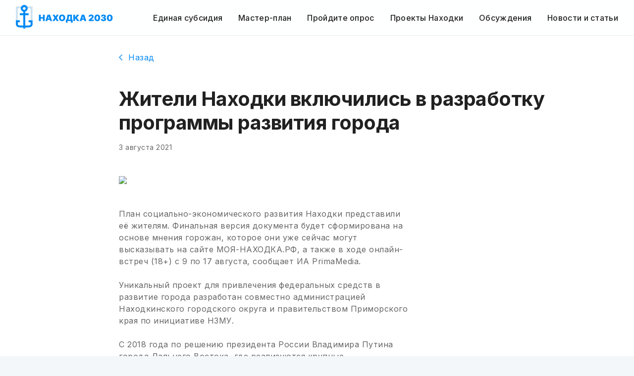

--- FILE ---
content_type: text/html; charset=UTF-8
request_url: https://xn----8sbap4aiigd3evf.xn--p1ai/news/zhiteli-nakhodki-vklyuchilis-v-razrabotku-programmy-razvitiya-goroda/
body_size: 9292
content:
<!doctype html>
<html lang="ru">
<head>
	<meta charset="utf-8">
	<meta http-equiv="x-ua-compatible" content="ie=edge">
	<title>Жители Находки включились в разработку программы развития города</title>
	<meta name="viewport" content="initial-scale=1,user-scalable=no,maximum-scale=1,width=device-width,height=device-height">
	<link rel="icon" type="image/x-icon" href="/local/templates/nakhodka/img/favicon.ico">  
	<link rel="preconnect" href="https://fonts.googleapis.com">
    <link rel="preconnect" href="https://fonts.gstatic.com" crossorigin>
    <link href="https://fonts.googleapis.com/css2?family=Inter:wght@400;500;600;700&display=swap" rel="stylesheet">
    <link href="https://api.mapbox.com/mapbox-gl-js/v2.8.2/mapbox-gl.css" rel="stylesheet">
    <link rel="stylesheet" href="/local/templates/2022/css/slick.css">
    <link rel="stylesheet" href="/local/templates/2022/css/style.css?1769169086">
    <script src="https://www.google.com/recaptcha/api.js" async defer></script>
	
			<meta property="og:type" content="website" />
	<meta property="og:title" content="Жители Находки включились в разработку программы развития города"/>
	
	</head>
<body>
	<header class="header">
        <div class="container header__container">
            <a href="/" class="header__logo">
                <img src="/local/templates/2022/img/logo2.svg" alt="Находка 2030">
            </a>
            <div class="header__burger">
                <svg class="header__burger-icon" width="48" height="48" viewBox="0 0 48 48" fill="none" xmlns="http://www.w3.org/2000/svg">
                    <path fill-rule="evenodd" clip-rule="evenodd" d="M16 18C16 16.8954 16.8954 16 18 16C19.1046 16 20 16.8954 20 18C20 19.1046 19.1046 20 18 20C16.8954 20 16 19.1046 16 18ZM16 24C16 22.8954 16.8954 22 18 22C19.1046 22 20 22.8954 20 24C20 25.1046 19.1046 26 18 26C16.8954 26 16 25.1046 16 24ZM18 28C16.8954 28 16 28.8954 16 30C16 31.1046 16.8954 32 18 32C19.1046 32 20 31.1046 20 30C20 28.8954 19.1046 28 18 28ZM22 18C22 16.8954 22.8954 16 24 16C25.1046 16 26 16.8954 26 18C26 19.1046 25.1046 20 24 20C22.8954 20 22 19.1046 22 18ZM24 22C22.8954 22 22 22.8954 22 24C22 25.1046 22.8954 26 24 26C25.1046 26 26 25.1046 26 24C26 22.8954 25.1046 22 24 22ZM22 30C22 28.8954 22.8954 28 24 28C25.1046 28 26 28.8954 26 30C26 31.1046 25.1046 32 24 32C22.8954 32 22 31.1046 22 30ZM30 16C28.8954 16 28 16.8954 28 18C28 19.1046 28.8954 20 30 20C31.1046 20 32 19.1046 32 18C32 16.8954 31.1046 16 30 16ZM28 24C28 22.8954 28.8954 22 30 22C31.1046 22 32 22.8954 32 24C32 25.1046 31.1046 26 30 26C28.8954 26 28 25.1046 28 24ZM30 28C28.8954 28 28 28.8954 28 30C28 31.1046 28.8954 32 30 32C31.1046 32 32 31.1046 32 30C32 28.8954 31.1046 28 30 28Z" fill="#A6AFB6"/>
                </svg>
                <svg class="header__burger-close" width="48" height="48" viewBox="0 0 48 48" fill="none" xmlns="http://www.w3.org/2000/svg">
                    <path d="M30 18L24 24M18 30L24 24M24 24L30 30M24 24L18 18" stroke="#A6AFB6" stroke-width="2"/>
                </svg>
            </div>
            <ul class="header__nav">
                <li><a href="/single-subsidy/" class="header__nav-link">Единая субсидия</a></li>
                <li><a href="/about/" class="header__nav-link">Мастер-план</a></li>
                <li><a href="/forms/" class="header__nav-link">Пройдите опрос</a></li>
                <li><a href="/projects/" class="header__nav-link">Проекты Находки</a></li>
                <li><a href="/webinars/" class="header__nav-link">Обсуждения</a></li>
                <li><a href="/news/" class="header__nav-link">Новости и статьи</a></li>
            </ul>
        </div>
    </header><div class="article-page">
    <div class="container">
        <div class="article-grid">
    <div class="article-grid__left"></div>
    <div class="article-grid__center">
        <div class="article-head">
            <a href="#" onclick="javascript:history.go(-1); event.preventDefault();" class="link-back">
                <img src="/local/templates/2022/img/link-back-arrow.svg">Назад
            </a>
            <h1 style="width:171%" class="article-title">Жители Находки включились в разработку программы развития города</h1>
            <div class="article-date">3 августа 2021</div>
        </div>
        <div class="article-main-img">
            <img src="/upload/iblock/b31/hu91r7ufdqk58jl1z14e71zoeke7lxfe.jpg">
            <!-- <div class="article-main-img__text">Дополнительные средства направят на реконструкцию дорожной инфраструктуры. <span>/ Игорь Новиков / Из личного архива</span></div> -->
        </div>
        <div class="article-text">
            <p>План социально-экономического развития Находки представили её жителям. Финальная версия документа будет сформирована на основе мнения горожан, которое они уже сейчас могут высказывать на сайте МОЯ-НАХОДКА.РФ, а также в ходе онлайн-встреч (18+) с 9 по 17 августа, сообщает ИА PrimaMedia.<br>
 <br>
 Уникальный проект для привлечения федеральных средств в развитие города разработан совместно администрацией Находкинского городского округа и правительством Приморского края по инициативе НЗМУ.<br>
 <br>
 С 2018 года по решению президента России Владимира Путина города Дальнего Востока, где реализуются крупные инвестиционные проекты и создаются новые рабочие места, получают дополнительные федеральные средства в развитие социальной сферы — так называемую "Единую субсидию". Благодаря заходу крупного инвестора, масштабное финансирование будет направлено и в Находку уже со следующего, 2022 года. Входящий в топ-10 крупнейших инвестпроектов России, Находкинский завод минеральных удобрений обратился с такой инициативой к вице-премьеру — полпреду президента в ДФО Юрию Трутневу. Он её поддержал, дав поручение разработать детальный план комплексного социально-экономического развития Находки.<br>
 <br>
 <br>
 План социально-экономического развития Находки представили её жителям. Фото: администрация Находкинского городского округа<br>
 <br>
 "Этот проект позволит привлечь в округ и значительные федеральные инвестиции, Находка стала одним из четырёх городов Дальнего Востока, помимо Комсомольска-на-Амуре, Свободного и Большого Камня, где реализация крупных экономических проектов федерального масштаба даёт импульс к развитию инфраструктуры в целом", — отметил глава Находкинского городского округа Тимур Магинский.<br>
 <br>
 В проект вошли в первую очередь объекты социального значения: строительство и реконструкция школ, поликлиник и больниц, строительство и ремонт дорог, спортивные, культурные объекты.<br>
 <br>
 Для разработки программы развития городской среды по приглашению НЗМУ в Находку приехали эксперты по урбанистике из Санкт-Петербурга и Москвы. Особое внимание они уделили созданию общегородских пространств, которые подчеркнут уникальность и красоту Находки: видовых площадок, нагорного парка, прогулочных зон, в том числе через сопки и вокруг озера Солёного. Например, в числе предложенных проектов — развитие пляжа "Волна" и улучшением его пешей доступности, созданием благоустроенного тротуара по пути к нему и установкой уличного освещения.<br>
 <br>
 Реализация плана начнется уже в 2022 году. Первые объекты и проекты, которые предлагаются к реализации, — капитальный ремонт 17 детских садов и 22 школ, строительство нового детского сада на улице Сидоренко, капитальный ремонт 17 учреждений культуры, стадиона "Водник", строительство бассейна на улице Парковой, 2 спорткомплексов и 4 хоккейных и спортивных площадок, закупка 22 машин скорой помощи и 10 новых городских автобусов. И это план только на первый год реализации программы.<br>
 <br>
 "План развития Находки основан на просьбах и предложениях жителей, и это наш главный ответ на вопрос “что будет Находке от строительства НЗМУ”. То есть завода ещё нет, а с 22 года в город уже придут федеральные деньги. Мы запустили сайт МОЯ-НАХОДКА.РФ, где каждый житель города может увидеть все проекты, которые будут созданы или реконструированы на средства, привлеченные НЗМУ, и проголосовать за то, что, по их мнению, должно быть реализовано в Находке. Кроме того, на сайте можно предложить и свои идеи развития города, все они также будут рассмотрены", — рассказал исполнительный директор НЗМУ Виктор Гребенюков.<br>
 <br>
 Онлайн-встречи, на которых каждый житель Находки сможет внести свои предложения в комплексный план развития города и получить ответы на все интересующие вопросы в прямом эфире, пройдут с 9 по 17 августа. Для участия необходимо выбрать свой район на сайте МОЯ-НАХОДКА.РФ, перейти по ссылке "участвовать" и зарегистрироваться на открывшейся странице.<br>
 <br>
 <a href="https://primamedia.ru/news/1139697/?utm_source=yxnews&utm_medium=desktop&utm_referrer=https%3A%2F%2Fyandex.ru%2Fnews%2Fsearch%3Ftext%3D">Источник</a><br></p>
            <!-- <div class="article-source">
                источник:
                <a href="#">Аргументы и факты</a>
            </div> -->
        </div>
    </div>
</div>
    </div>
</div>
<div class="other-items">
    <div class="container">
        <div class="others-section">
    <h2 class="section-title">Связано с проектом</h2>
    <a href="/projects/stroitelstvo-polikliniki/" class="project-card">
        <div class="project-card__img" style="background-image: url('/upload/resize_cache/iblock/4fa/d12weqqqrm582wnpjptbc5kwnzw7rjeu/640_480_2/stroit_polikliniki.jpg');">
            <div class="project-tag project-card__tag">
                <img src="/local/templates/2022/img/tag-icons/social_filled.svg" class="project-tag__icon">
                Здоровье и спорт            </div>
        </div>
        <div class="project-card__content">
            <div class="project-status project-card__status">
                <span>Строительные работы</span>
                <span>2025</span>
            </div>
            <div class="project-card__title">Городская поликлиника</div>
                        <div class="location project-card__location">ул. Тиссовая, 20</div>
                        <div class="project-card__text">Строительство современной поликлиники, способной обеспечить жителей Находки качественными медицинскими услугами. Здесь будут расположены все необходимые врачебные кабинеты: от неотложной помощи и травматологического пункта до ультразвуковой диагностики и дневного стационара. Поликлиника сможет принять до 270 пациентов в день.</div>
            <div class="rate-btns project-card__rate-btns" data-id="25">
                <div class="rate-btn rate-btn_like" data-type="up">
                    <svg class="rate-icon-default" width="24" height="24" viewBox="0 0 24 24" fill="none" xmlns="http://www.w3.org/2000/svg">
                        <path fill-rule="evenodd" clip-rule="evenodd" d="M2.3125 8.747H4.9375C5.66348 8.747 6.25 9.39167 6.25 10.1042V19.5283C6.25 20.2395 5.66225 20.8473 4.9375 20.8473H2.3125C1.58775 20.8473 1 20.2777 1 19.5283V10.066C1 9.35477 1.58775 8.747 2.3125 8.747ZM19.2532 7.43136C20.7675 7.43136 22 8.70501 22 10.2696C22 11.2536 21.5037 12.0976 20.75 12.6417C20.8007 12.858 20.8269 13.0797 20.8269 13.305C20.8269 14.2678 20.3577 15.1343 19.626 15.6496C19.6433 15.7774 19.6523 15.9073 19.6523 16.0365C19.6523 16.9831 19.1986 17.8432 18.4698 18.3619C18.3697 19.8341 17.179 21 15.7299 21H13.5754C12.0988 21 10.6387 20.4953 9.4598 19.5819L7.95576 18.4147C7.69802 18.215 7.56217 17.9124 7.56217 17.6034C7.56217 17.4315 7.48533 17.7501 7.56217 17.6034L7.5625 8.44544C7.5625 7.96902 7.76484 7.79319 8.09433 7.50687C8.55917 7.10294 9.27707 6.4791 10.037 4.48114C10.4573 3.37598 10.9807 2 12.8921 2C14.691 2 15.7656 3.48359 15.7656 4.91714C15.7656 5.45578 15.5482 6.37189 15.1574 7.43136H19.2532ZM9.59091 8.86321C11.0162 7.53384 11.4908 6.2378 11.8255 5.3239C12.113 4.53887 12.2972 4.0358 12.8921 4.0358C13.5516 4.0358 13.7969 4.57656 13.7969 4.91756C13.7969 5.23159 13.4854 6.59498 12.7489 7.95388C12.665 8.10852 12.6232 8.27987 12.6232 8.45096C12.6232 9.04134 13.092 9.43069 13.6075 9.43069H19.2513C19.6826 9.46801 20.0312 9.82852 20.0312 10.2696C20.0312 10.6856 19.7127 11.0343 19.3065 11.0631C18.7872 11.0996 18.3894 11.5467 18.3894 12.0785C18.3894 12.4211 18.5167 12.5903 18.6385 12.7521C18.7499 12.9002 18.8566 13.042 18.8566 13.3047C18.8566 13.821 18.5257 13.9623 18.1816 14.1093C17.8085 14.2687 17.4198 14.4347 17.4198 15.0923C17.4198 15.3419 17.4919 15.4818 17.5605 15.6147C17.6227 15.7352 17.682 15.8501 17.682 16.036C17.682 16.4961 17.4022 16.6494 17.1105 16.8093C16.7928 16.9834 16.4609 17.1653 16.4609 17.7597C16.4609 17.8615 16.4738 17.9266 16.4859 17.9875C16.4965 18.041 16.5064 18.0914 16.5064 18.1607C16.5064 18.6039 16.1572 18.9644 15.7284 18.9644H13.5738C12.523 18.9644 11.4812 18.6054 10.6412 17.9546L9.59091 17.1396V8.86321Z" fill="#A6AFB6"/>
                    </svg>
                    <svg class="rate-icon-active" width="24" height="24" viewBox="0 0 24 24" fill="none" xmlns="http://www.w3.org/2000/svg">
                        <path fill-rule="evenodd" clip-rule="evenodd" d="M2.3125 8.747H4.9375C5.66348 8.747 6.25 9.39167 6.25 10.1042V19.5283C6.25 20.2395 5.66225 20.8473 4.9375 20.8473H2.3125C1.58775 20.8473 1 20.2777 1 19.5283V10.066C1 9.35477 1.58775 8.747 2.3125 8.747ZM19.2532 7.43136C20.7675 7.43136 22 8.70501 22 10.2696C22 11.2536 21.5037 12.0976 20.75 12.6417C20.8007 12.858 20.8269 13.0797 20.8269 13.305C20.8269 14.2678 20.3577 15.1343 19.626 15.6496C19.6433 15.7774 19.6523 15.9073 19.6523 16.0365C19.6523 16.9831 19.1986 17.8432 18.4698 18.3619C18.3697 19.8341 17.179 21 15.7299 21H13.5754C12.0988 21 10.6387 20.4953 9.4598 19.5819L7.95576 18.4147C7.69802 18.215 7.56217 17.9124 7.56217 17.6034C7.56217 17.4315 7.48533 17.7501 7.56217 17.6034L7.5625 8.44544C7.5625 7.96902 7.76484 7.79319 8.09433 7.50687C8.55917 7.10294 9.27707 6.4791 10.037 4.48114C10.4573 3.37598 10.9807 2 12.8921 2C14.691 2 15.7656 3.48359 15.7656 4.91714C15.7656 5.45578 15.5482 6.37189 15.1574 7.43136H19.2532Z" fill="#028AF3"/>
                    </svg>
                    <span class="rate-btn__number">2592</span>
                </div>
                <div class="rate-btn rate-btn_dislike" data-type="down">
                    <svg class="rate-icon-default" width="24" height="24" viewBox="0 0 24 24" fill="none" xmlns="http://www.w3.org/2000/svg">
                        <path fill-rule="evenodd" clip-rule="evenodd" d="M21.6875 15.253H19.0625C18.3365 15.253 17.75 14.6083 17.75 13.8958V4.47172C17.75 3.76046 18.3378 3.15269 19.0625 3.15269H21.6875C22.4122 3.15269 23 3.72229 23 4.47172V13.934C23 14.6452 22.4122 15.253 21.6875 15.253ZM4.74682 16.5686C3.23252 16.5686 2 15.295 2 13.7304C2 12.7464 2.49629 11.9024 3.24998 11.3583C3.19934 11.142 3.17307 10.9203 3.17307 10.695C3.17307 9.73224 3.64229 8.86575 4.37401 8.35044C4.3567 8.22256 4.34773 8.09274 4.34773 7.96355C4.34773 7.0169 4.80137 6.15677 5.53021 5.63807C5.63029 4.16592 6.82098 3 8.27006 3H10.4246C11.9012 3 13.3613 3.50471 14.5402 4.41807L16.0442 5.58526C16.302 5.78502 16.4378 6.08755 16.4378 6.39661C16.4378 6.56853 16.5147 6.24989 16.4378 6.39661L16.4375 15.5546C16.4375 16.031 16.2352 16.2068 15.9057 16.4931C15.4408 16.8971 14.7229 17.5209 13.963 19.5189C13.5427 20.624 13.0193 22 11.1079 22C9.30898 22 8.23438 20.5164 8.23438 19.0829C8.23438 18.5442 8.45176 17.6281 8.84264 16.5686H4.74682ZM14.4091 15.1368C12.9838 16.4662 12.5092 17.7622 12.1745 18.6761C11.887 19.4611 11.7028 19.9642 11.1079 19.9642C10.4484 19.9642 10.2031 19.4234 10.2031 19.0824C10.2031 18.7684 10.5146 17.405 11.2511 16.0461C11.335 15.8915 11.3768 15.7201 11.3768 15.549C11.3768 14.9587 10.908 14.5693 10.3925 14.5693H4.7487C4.31738 14.532 3.96875 14.1715 3.96875 13.7304C3.96875 13.3144 4.28728 12.9657 4.6935 12.9369C5.21275 12.9004 5.61061 12.4533 5.61061 11.9215C5.61061 11.5789 5.48325 11.4097 5.36153 11.2479C5.25013 11.0998 5.14344 10.958 5.14344 10.6953C5.14344 10.179 5.47427 10.0377 5.81843 9.89069C6.19149 9.73134 6.58022 9.56529 6.58022 8.90765C6.58022 8.65805 6.50809 8.51825 6.4395 8.3853C6.37732 8.26479 6.31804 8.14991 6.31804 7.96397C6.31804 7.50394 6.59781 7.3506 6.88951 7.19071C7.20721 7.01657 7.53908 6.83467 7.53908 6.24032C7.53908 6.13846 7.52619 6.07342 7.51413 6.01255C7.50352 5.95899 7.49355 5.90865 7.49355 5.83927C7.49355 5.39606 7.84284 5.03555 8.27162 5.03555H10.4262C11.477 5.03555 12.5188 5.39462 13.3588 6.04539L14.4091 6.8604V15.1368Z" fill="#A6AFB6"/>
                    </svg>
                    <svg class="rate-icon-active" width="24" height="24" viewBox="0 0 24 24" fill="none" xmlns="http://www.w3.org/2000/svg">
                        <path fill-rule="evenodd" clip-rule="evenodd" d="M21.6875 15.253H19.0625C18.3365 15.253 17.75 14.6083 17.75 13.8958V4.47172C17.75 3.76046 18.3378 3.15269 19.0625 3.15269H21.6875C22.4122 3.15269 23 3.72229 23 4.47172V13.934C23 14.6452 22.4122 15.253 21.6875 15.253ZM4.74682 16.5686C3.23252 16.5686 2 15.295 2 13.7304C2 12.7464 2.49629 11.9024 3.24998 11.3583C3.19934 11.142 3.17307 10.9203 3.17307 10.695C3.17307 9.73224 3.64229 8.86575 4.37401 8.35044C4.3567 8.22256 4.34773 8.09274 4.34773 7.96355C4.34773 7.0169 4.80137 6.15677 5.53021 5.63807C5.63029 4.16592 6.82098 3 8.27006 3H10.4246C11.9012 3 13.3613 3.50471 14.5402 4.41807L16.0442 5.58526C16.302 5.78502 16.4378 6.08755 16.4378 6.39661C16.4378 6.56853 16.5147 6.24989 16.4378 6.39661L16.4375 15.5546C16.4375 16.031 16.2352 16.2068 15.9057 16.4931C15.4408 16.8971 14.7229 17.5209 13.963 19.5189C13.5427 20.624 13.0193 22 11.1079 22C9.30898 22 8.23438 20.5164 8.23438 19.0829C8.23438 18.5442 8.45176 17.6281 8.84264 16.5686H4.74682Z" fill="#028AF3"/>
                    </svg>
                    <span class="rate-btn__number">181</span>
                </div>
            </div>
        </div>
    </a>
</div>
        <div class="others-section">
            <div class="section-head">
                <h2 class="section-title">Новости</h2>
                <a href="/news/" class="section-link">Смотреть все</a>
            </div>
            <div class="news-grid">
                <a href="/news/raboty-na-novom-kollektore-v-yuzhnom-mikrorayone-nakhodki-idut-s-operezheniem-grafika/" class="article-news-slider__item news-card">
	<div class="news-card__img" style="background-image: url('/upload/resize_cache/iblock/b03/640_480_2/evsh7j7ydvhtvpi57n88zd6ziuieg9dt.jpeg');"></div>
	<div class="news-card__title">Работы на новом коллекторе в Южном микрорайоне Находки идут с опережением графика</div>
	<div class="news-card__date">24 сентября 2025</div>
</a>
<a href="/news/nzmu-otremontiruet-zvonnitsu-ryadom-s-pamyatnikom-skorbyashchaya-mat/" class="article-news-slider__item news-card">
	<div class="news-card__img" style="background-image: url('/upload/resize_cache/iblock/ff9/640_480_2/ifhyx3x1pd6gz9r5a7kjvws2yhy6i04m.jpg');"></div>
	<div class="news-card__title">НЗМУ отремонтирует звонницу рядом с памятником «Скорбящая мать»</div>
	<div class="news-card__date">22 сентября 2025</div>
</a>
<a href="/news/park-sveta-v-nakhodke-gotov-na-55-protsentov/" class="article-news-slider__item news-card">
	<div class="news-card__img" style="background-image: url('/upload/resize_cache/iblock/19d/640_480_2/6k8ak0b4nmb9gv0gbl78si4h0jhji3bs.jpeg');"></div>
	<div class="news-card__title">«Парк Света» в Находке готов на 55 процентов</div>
	<div class="news-card__date">27 августа 2025</div>
</a>
<a href="/news/zhiteli-nakhodki-mogut-vybrat-dizayn-novogo-skvera/" class="article-news-slider__item news-card">
	<div class="news-card__img" style="background-image: url('/upload/resize_cache/iblock/76e/640_480_2/i18xm9amdgiv42j2ocs0tugvg9pzdv03.jpeg');"></div>
	<div class="news-card__title">Жители Находки могут выбрать дизайн нового сквера</div>
	<div class="news-card__date">26 августа 2025</div>
</a>
            </div>
            <div class="section-link-mobile"><a href="/news/" class="section-link">Смотреть все</a></div>
        </div>
    </div> 
</div>
<div id="modalMap" class="modal modal-map">
  <div class="container">
    <div class="modal-body">
      <span class="modal-close modal-close-cross">
        <svg width="44" height="44" viewBox="0 0 44 44" fill="none" xmlns="http://www.w3.org/2000/svg">
          <path d="M0 22C0 9.84974 9.84974 0 22 0C34.1503 0 44 9.84974 44 22C44 34.1503 34.1503 44 22 44C9.84974 44 0 34.1503 0 22Z" fill="white"/>
          <path d="M29 15L22 22M22 22L15 15M22 22L15 29M22 22L29 29" stroke="black" stroke-opacity="0.38"/>
        </svg>  
      </span>
      <h2 class="modal-body__title">Прикрепление геолокации</h2>
      <p class="modal-body__subtitle">Нажмите чтобы поставить точку</p>
      <script
    src="https://api-maps.yandex.ru/2.1/?apikey=4b402fee-c6e6-4970-86df-a6b79c8f7f64&lang=ru_RU"
    type="text/javascript"
    ></script>
    <div id="newIdeaMap" class="ni-map"></div>
      <div class="modal-btn-wrap">
        <a href="#" class="button modal-close modal-btn_map-attach">Прикрепить</a>
      </div>
    </div>
  </div>
</div>
<div id="modalSuccess" class="modal modal-success">
  <div class="container">
    <div class="modal-body">
      <span class="modal-close modal-close-cross">
        <svg width="44" height="44" viewBox="0 0 44 44" fill="none" xmlns="http://www.w3.org/2000/svg">
          <path d="M0 22C0 9.84974 9.84974 0 22 0C34.1503 0 44 9.84974 44 22C44 34.1503 34.1503 44 22 44C9.84974 44 0 34.1503 0 22Z" fill="white"/>
          <path d="M29 15L22 22M22 22L15 15M22 22L15 29M22 22L29 29" stroke="black" stroke-opacity="0.38"/>
        </svg>      
      </span>
      <h2 class="modal-body__title">Спасибо за Вашу активность!</h2>
      <p class="modal-body__subtitle">Ваши предложения и идеи помогают развитию города Находка.</p>
      <div class="modal-btn-wrap">
        <a href="/projects/" class="button">К проектам</a>
      </div>
    </div>
  </div>
</div>
<div id="modalSuccess2" class="modal modal-success">
  <div class="container">
    <div class="modal-body">
      <span class="modal-close modal-close-cross">
        <svg width="44" height="44" viewBox="0 0 44 44" fill="none" xmlns="http://www.w3.org/2000/svg">
          <path d="M0 22C0 9.84974 9.84974 0 22 0C34.1503 0 44 9.84974 44 22C44 34.1503 34.1503 44 22 44C9.84974 44 0 34.1503 0 22Z" fill="white"/>
          <path d="M29 15L22 22M22 22L15 15M22 22L15 29M22 22L29 29" stroke="black" stroke-opacity="0.38"/>
        </svg>      
      </span>
      <h2 class="modal-body__title">Большое спасибо!</h2>
      <p class="modal-body__subtitle">Оставайтесь с нами! <br>Голосуйте за проекты развития Находки.</p>
      <div class="modal-btn-wrap">
        <a href="/projects/" class="button">К проектам</a>
      </div>
    </div>
  </div>
</div>
	<footer class="footer">
      <div class="container">
          <div class="footer__content">
              <div class="footer__left">
                  <a href="/" class="footer__logo"><img src="/local/templates/2022/img/logo-footer2.svg" alt="Находка 2030"></a>
              </div>
              <ul class="footer__nav">
                  <li>
                      <a href="/about/" class="footer__nav-link">Мастер-план</a>
                  </li>
                  <li>
                      <a href="/forms/" class="footer__nav-link">Пройдите опрос</a>
                  </li>
                  <li>
                      <a href="/projects/" class="footer__nav-link">Проекты</a>
                  </li>
                  <li>
                      <a href="/webinars/" class="footer__nav-link">Обсуждения</a>
                  </li>
                  <li>
                      <a href="/news/" class="footer__nav-link">Новости и статьи</a>
                  </li>
              </ul>
              <div class="footer__contacts">
                  <a href="mailto:call@my-nakhodka.ru" class="footer__contacts-mail">
                      <img src="/local/templates/2022/img/mail-icon.svg" alt="Email">
                      call@my-nakhodka.ru
                  </a>
                  <a href="/upload/privacy.pdf" class="footer__polytics">Политика обработки персональных данных</a>
                  <div class="footer__copyright">Сделано в <a href="https://presspass.ru/" target="_blank">PressPass</a></div>
              </div>
          </div>
      </div>
  </footer>

	<script type="text/javascript" src="/local/templates/2022/js/jquery-3.5.1.min.js"></script>
  <script src='https://api.mapbox.com/mapbox-gl-js/v2.12.0/mapbox-gl.js'></script>
  <script type="text/javascript" src="/local/templates/2022/js/slick.min.js"></script>
  <script src="https://cdn.jsdelivr.net/npm/js-cookie"></script>
  <script type="text/javascript" src="/local/templates/2022/js/maps_2022.js?1769169086"></script>
  <script type="text/javascript" src="/local/templates/2022/js/projects.js?1769169086"></script>
  <script type="text/javascript" src="/local/templates/2022/js/main.js?1769169086"></script>
<!-- Yandex.Metrika counter -->
<script type="text/javascript" >
   (function(m,e,t,r,i,k,a){m[i]=m[i]||function(){(m[i].a=m[i].a||[]).push(arguments)};
   m[i].l=1*new Date();k=e.createElement(t),a=e.getElementsByTagName(t)[0],k.async=1,k.src=r,a.parentNode.insertBefore(k,a)})
   (window, document, "script", "https://mc.yandex.ru/metrika/tag.js", "ym");

   ym(82919926, "init", {
        clickmap:true,
        trackLinks:true,
        accurateTrackBounce:true,
        webvisor:true
   });
</script>
<noscript><div><img src="https://mc.yandex.ru/watch/82919926" style="position:absolute; left:-9999px;" alt="" /></div></noscript>
<!-- /Yandex.Metrika counter -->
<!-- Global site tag (gtag.js) - Google Analytics -->
<script async src="https://www.googletagmanager.com/gtag/js?id=G-GK5FH977L0"></script>
<script>
  window.dataLayer = window.dataLayer || [];
  function gtag(){dataLayer.push(arguments);}
  gtag('js', new Date());

  gtag('config', 'G-GK5FH977L0');
</script>
</body>
</html>

--- FILE ---
content_type: text/html; charset=UTF-8
request_url: https://xn----8sbap4aiigd3evf.xn--p1ai/ajax/projects.json.php?&page=1&sort%5Btype%5D=&sort%5Bstatus%5D=&sort%5Bplace%5D=&sort%5Byear%5D=&q=
body_size: 5667
content:
{"items":[{"id":"2304","name":"Капитальный ремонт 12 детских садов","slug":"kapitalnyy-remont-12-detskikh-sadov","img":"/upload/resize_cache/iblock/dcc/640_480_2/qritvb4w1c4clvxy1zrbphip2fqq7wjc.jpg","desc":"Новый комплексный проект по ремонту детских садов Находкинского городского округа. В него войдут 12 учреждений дошкольного образования — № 5, 15, 33, 37, 51, 54, 60, 63, 65, «Березка», «Дюймовочка», «Буратино». В карточке приведен совокупный бюджет проекта.","votes_up":"97","votes_down":"2","address":["ул. Пирогова, 52А","ул. Чернышевского, 5А","ул. Сенявина, 6","Ленинградская ул., 1А","Озёрный бул., 8","ул. Постышева, 37Б","ул. Кирова, 17","Молодёжная ул., 14А","ул. Невельского, 20, Врангель","ул. Беляева, 2А, село Душкино","Пограничная ул., 1, Ливадия","Луговая ул., 13, Ливадия"],"region":[],"lat":"42.776584","lng":" 132.866314","icon":"/local/templates/2022/img/tag-icons/culture_filled.svg","status":"Проект","year":"2024","type":"Образование и культура"},{"id":"2303","name":"Капитальный ремонт 11 школ","slug":"kapitalnyy-remont-11-shkol","img":"/upload/resize_cache/iblock/59e/640_480_2/gwvhoh54qcb36sbj5q5il82zmuvvnqnt.jpg","desc":"Новый комплексный проект по ремонту школ Находкинского городского округа. В него войдут 11 общеобразовательных учреждений — № 4, 5, 7, 8, 10, 22, 23, 25, 26, 27 и гимназия № 1.В карточке приведен совокупный бюджет проекта.","votes_up":"96","votes_down":"1","address":["Школьный пер., 1","ул. Малиновского, 25","ул. Кирова, 13","Садовая ул., 1","Владивостокская ул., 22","Юбилейная ул., 12","ул. Мичурина, 12А","Бокситогорская ул., 20","Заречная ул., 17","Комсомольская ул., 2А, Ливадия","Верхне-Морская ул., 96"],"region":[],"lat":"42.825478","lng":" 132.890538","icon":"/local/templates/2022/img/tag-icons/culture_filled.svg","status":"Проект","year":"2024","type":"Образование и культура"},{"id":"2299","name":"Закрытая надземная автостоянка","slug":"zakrytaya-nadzemnaya-avtostoyanka","img":"/upload/resize_cache/iblock/d32/640_480_2/91g8hyov0jfqxn35bjvijbg702kel8y5.jpg","desc":"Строительство надземной автостоянки закрытого типа на территории города Находки.","votes_up":"53","votes_down":"20","address":["Находкинский ГО"],"region":[],"lat":"42.824043","lng":" 132.892820","icon":"/local/templates/2022/img/tag-icons/industry_filled.svg","status":"Проект","year":"2024","type":"Коммерция и промышленность"},{"id":"2298","name":"Яхт-клуб с детским парусным центром","slug":"yakht-klub-s-detskim-parusnym-tsentrom","img":"/upload/resize_cache/iblock/b08/640_480_2/nh4d5vae2bo9puf45biwvljaatsjkpwg.jpg","desc":"Строительство яхт-клуба с детским парусным центром в бухте Подосенова в городе Находке.","votes_up":"88","votes_down":"4","address":["бухта Подосенова"],"region":[],"lat":"42.836088","lng":" 132.776247","icon":"/local/templates/2022/img/tag-icons/industry_filled.svg","status":"Проект","year":"2027","type":"Коммерция и промышленность"},{"id":"2297","name":"Строительство центра питания в районе ул. Пляжная","slug":"stroitelstvo-tsentra-pitaniya-v-rayone-ul-plyazhnaya","img":"/upload/resize_cache/iblock/8ae/640_480_2/a9sge949degpst2ocijze152744a112k.jpg","desc":"Строительсво нового центра питания в Находке по ул. Пляжная. Создание новой энергетической инфраструктуры позволит обеспечить растущий спрос на электроэнергию.","votes_up":"79","votes_down":"4","address":["ул. Пляжная"],"region":[],"lat":"42.846119","lng":" 132.776182","icon":"/local/templates/2022/img/tag-icons/networks_filled.svg","status":"Проект","year":"2025","type":"Городская инфраструктура"},{"id":"2296","name":"Строительсво центра питания по ул. Советская","slug":"stroitelsvo-tsentra-pitaniya-po-ul-sovetskaya","img":"/upload/resize_cache/iblock/418/640_480_2/m5fakqolkmc17gy23jbh6zbu01ve87hu.jpg","desc":"Строительсво нового центра питания в Находке по ул. Советская. Создание новой энергетической инфраструктуры позволит обеспечить растущий спрос на электроэнергию.","votes_up":"58","votes_down":"2","address":["ул. Советская"],"region":{"11":"Пограничная"},"lat":"42.822708","lng":" 132.879219","icon":"/local/templates/2022/img/tag-icons/networks_filled.svg","status":"Проект","year":"2025","type":"Городская инфраструктура"},{"id":"2295","name":"Строительство понижающей подстанции \"Перевал\" в районе ул. Перевальная","slug":"stroitelstvo-kommunalnykh-setey-k-mikrorayonu-parkovyy","img":"/upload/resize_cache/iblock/a09/640_480_2/u3xkb1zi630bv6s8hls7g37hg2bsoqfh.jpg","desc":"Строительство понижающей подстанции «Перевал» с заходами в Находке в районе ул. Перевальная. Создание новой энергетической инфраструктуры позволит обеспечить растущий спрос на электроэнергию.","votes_up":"52","votes_down":"2","address":["ул. Перевальная"],"region":{"3":"Северный"},"lat":"42.850666","lng":" 132.913867","icon":"/local/templates/2022/img/tag-icons/networks_filled.svg","status":"Проект","year":"2024","type":"Городская инфраструктура"},{"id":"2294","name":"Строительство объездных дорог","slug":"stroitelstvo-obezdnykh-dorog","img":"/upload/resize_cache/iblock/fd7/640_480_2/nna8fox9uqdvh9opkwq8ax2kzpsmczv8.jpg","desc":"Строительство объездных дорог от с. Новолитовск до м. Астафьева в Находку позволит разгрузить центральные дороги от большегрузов и станет драйвером развития южной части Находки. Проект станет возможным благодаря возведению микрорайона «Парковый».","votes_up":"181","votes_down":"4","address":["Находкинский ГО"],"region":[],"lat":"42.824043","lng":" 132.892820","icon":"/local/templates/2022/img/tag-icons/networks_filled.svg","status":"Проект","year":"2030","type":"Городская инфраструктура"},{"id":"2293","name":"Строительство дороги Владивосток - Находка - порт Восточный","slug":"stroitelstvo-dorogi-vladivostok-nakhodka-port-vostochnyy","img":"/upload/resize_cache/iblock/e5f/640_480_2/xlocn3sohnhh5sz4n9j7hpzua742c7kv.jpg","desc":"Автодорога Владивосток - Находка - порт Восточный будет частью международного транспортного коридора (МТК) \"Приморье-1\". По дороге смогут проезжать не только легковые, но и большегрузные машины. Трасса соединит приграничные переходы с \"Восточным портом\", даст возможность проезжать транзитному транспорту, повысит объем грузоперевозок, даст новое дыхание экономике края.Запуск первой очереди дороги состоялся летом 2023 года.","votes_up":"165","votes_down":"1","address":["Находкинский ГО"],"region":[],"lat":"42.824043","lng":" 132.892820","icon":"/local/templates/2022/img/tag-icons/networks_filled.svg","status":"Проект","year":"2030","type":"Городская инфраструктура"},{"id":"2292","name":"Строительство напорного коллектора","slug":"stroitelstvo-napornogo-kollektora","img":"/upload/resize_cache/iblock/9e6/640_480_2/5hyhvbfk3ni8amuwo7jdt3fvhh5g5n2q.jpg","desc":"Строительство напорного коллектора от центральной насосной станции по ул. Спортивной до колодца гашения напора по ул. Спортивная, 51, протяжённость 3 км.Строительство данного напорного коллектора обеспечит бесперебойную работу системы хозяйственно-бытовой канализации и в целом улучшит экологическую ситуацию в бухте Находка и на территории пляжных зон Находкинского городского округа. ","votes_up":"57","votes_down":"1","address":["г. Находка"],"region":[],"lat":"42.824043","lng":" 132.892820","icon":"/local/templates/2022/img/tag-icons/networks_filled.svg","status":"Проект","year":"2026","type":"Городская инфраструктура"},{"id":"2291","name":"Благоустройство Каменки","slug":"blagoustroystvo-kamenki","img":"/upload/resize_cache/iblock/904/640_480_2/oas5i37ahg9r4u42v4mby0jneic41fc1.jpg","desc":"В рамках проекта будут выполненыпроектно-изыскательские работы, разработана проектная документация и проведено благоустройство территории, прилегающей к реке Каменка.","votes_up":"185","votes_down":"6","address":["ул. Малиновского"],"region":[],"lat":"42.836057","lng":" 132.904695","icon":"/local/templates/2022/img/tag-icons/parks_filled.svg","status":"Проект","year":"2030","type":"Благоустройство"},{"id":"2290","name":"Благоустройство озера Лебяжьего","slug":"blagoustroystvo-ozera-lebyazhego","img":"/upload/resize_cache/iblock/ceb/640_480_2/dg4jsrhod2hjvu6jb4xfum6arm9yorjq.jpg","desc":"В рамках проекта будут выполнены проектно-изыскательские работы, разработана проектная документация и благоустроена территория, прилегающая к оз. Лебяжье.","votes_up":"161","votes_down":"8","address":["Северный пр."],"region":{"3":"Северный"},"lat":"42.847826","lng":" 132.904512","icon":"/local/templates/2022/img/tag-icons/parks_filled.svg","status":"Проект","year":"2027","type":"Благоустройство"},{"id":"2289","name":"Строительство туристско-развлекательного комплекса в Ливадии","slug":"stroitelstvo-turistsko-razvlekatelnogo-kompleksa-v-livadii","img":"/upload/resize_cache/iblock/02b/640_480_2/yyhn5mx8va2oaqp9xz3jenih9druznja.jpg","desc":"Строительство туристско-развлекательного комплекса в Ливадии с гостиницей, рестораном, аквапарком и концертным залом.","votes_up":"69","votes_down":"34","address":["мкр. Ливадия"],"region":{"20":"Ливадия"},"lat":"42.868133","lng":" 132.673343","icon":"/local/templates/2022/img/tag-icons/industry_filled.svg","status":"Проект","year":"2030","type":"Коммерция и промышленность"},{"id":"2288","name":"Реконструкция водопровода в Находке","slug":"rekonstruktsiya-vodoprovoda-v-nakhodke","img":"/upload/resize_cache/iblock/3ed/640_480_2/odjux6n26zf09gonffn0nj2fkb19m4s7.jpg","desc":"В рамках проекта будет проведена реконструкция водопровода нижней зоны от водопроводного колодца в районе ТЦ «Галерея» по Находкинскому проспекту, 1 до существующего колодца т.1 на территории ППСО в районе ул. Арсеньева.","votes_up":"115","votes_down":"1","address":["г. Находка"],"region":[],"lat":"42.828866","lng":" 132.895838","icon":"/local/templates/2022/img/tag-icons/networks_filled.svg","status":"Проект","year":"2030","type":"Городская инфраструктура"},{"id":"2287","name":"Реконструкция ливневой канализации","slug":"rekonstruktsiya-livnevoy-kanalizatsii","img":"/upload/resize_cache/iblock/0bf/640_480_2/xeqnisxc0hs2cm3snzv4a5dc61gtr301.jpg","desc":"В рамках проекта будут выполнены проектно-изыскательские работы, разработана проектная документация и проведена реконструкция ливневой канализации и подпорных стенок в Находке.","votes_up":"150","votes_down":"1","address":["г. Находка"],"region":[],"lat":"42.824043","lng":" 132.892820","icon":"/local/templates/2022/img/tag-icons/networks_filled.svg","status":"Проект","year":"2027","type":"Городская инфраструктура"},{"id":"2286","name":"Капитальный ремонт приточно-вытяжной вентиляции спортшколы «Приморец»","slug":"kapitalnyy-remont-pritochno-vytyazhnoy-ventilyatsii-sportshkoly-primorets","img":"/upload/resize_cache/iblock/b82/640_480_2/spg4q9w2sbo7zblpadnok4pxyycwueer.jpg","desc":"В рамках проекта запланирован капитальный ремонт приточно-вытяжной вентиляции МАУ СШ «Приморец».","votes_up":"51","votes_down":"1","address":[],"region":{"8":"Бархатная"},"lat":"42.833459","lng":" 132.890122","icon":"/local/templates/2022/img/tag-icons/sport_filled.svg","status":"Проект","year":"2024","type":"Здоровье и спорт"},{"id":"2285","name":"Новая хоккейная коробка на улице Верхне-Морской","slug":"novaya-khokkeynaya-korobka-na-ulitse-verkhne-morskoy","img":"/upload/resize_cache/iblock/dfd/640_480_2/deov0v7iyr55o4y39s40ar3cdro4pn01.jpg","desc":"На Верхне-Морской улице появится новая площадка для активного времяпрепровождения.","votes_up":"68","votes_down":"7","address":["ул. Верхне-Морская, 108"],"region":{"15":"Рыбный порт"},"lat":"42.797283","lng":" 132.869634","icon":"/local/templates/2022/img/tag-icons/sport_filled.svg","status":"Проект","year":"2025","type":"Здоровье и спорт"},{"id":"2284","name":"Капитальный ремонт детского оздоровительного лагеря «Приморский»","slug":"kapitalnyy-remont-detskogo-ozdorovitelnogo-lagerya-primorskiy","img":"/upload/resize_cache/iblock/3d4/640_480_2/8acwt4utdnoxmac3diohgbpoty3ccfn0.png","desc":"В рамках первого этапа планируется провести капитальный ремонт зданий и сооружений детского лагеря, в том числе спальных корпусов, столовой, лечебного корпуса. Будут отремонтированы ливневая канализация, сети водоснабжения и водоотведения, теплоснабжения, энергоснабжения.На втором этапе будут выполнены работы по благоустройству территории, появятся футбольное поле, беговая дорожка, спортивный городок, амфитеатр и многое другое.","votes_up":"107","votes_down":"1","address":["ул. Вознесенская, д. 8."],"region":{"18":"Южный"},"lat":"42.770723","lng":" 132.818493","icon":"/local/templates/2022/img/tag-icons/sport_filled.svg","status":"Проект","year":"2026","type":"Здоровье и спорт"},{"id":"2283","name":"Строительство быстровозводимого учебного корпуса Находкинского государственного гуманитарно-политехнического колледжа","slug":"stroitelstvo-bystrovozvodimogo-uchebnogo-korpusa-nakhodkinskogo-gosudarstvennogo-gumanitarno-politekh","img":"/upload/resize_cache/iblock/63e/640_480_2/qrbtquif4inqz16wr3gl37p1u1c8ct6w.jpg","desc":"Образовательный кластер КГБ ПОУ «Находкинский государственный гуманитарно-политехнический колледж», одного из  ведущих учреждений среднего профессионального образования, устарел. Основные здания, в которых ведется образовательный процесс, построены в 1949-1971 годы. Обучение вынуждены проводить в две смены.Строительство быстровозводимого учебного корпуса колледжа позволит повысить качество подготовки и повышение квалификации рабочих, служащих и специалистов среднего звена, создать дополнительные места для комфортной учебы студентов.Предполагается, что благодаря проекту появятся:- 6 аудиторий для проведения лекционных занятий на 100 посадочных мест (всего 600 мест);- 4 помещения для размещения оборудования в зонах по видам работ с целью реализации ФП \"Профессионалитет\" (4 кластера: Судостроение, Строительство, Педагогика, Медицина).","votes_up":"75","votes_down":"4","address":["ул. Дзержинского, 9"],"region":{"7":"Пентагон"},"lat":"42.840262","lng":" 132.893790","icon":"/local/templates/2022/img/tag-icons/culture_filled.svg","status":"Проект","year":"2030","type":"Образование и культура"},{"id":"2281","name":"Строительство фельдшерского здравпункта во Врангеле","slug":"stroitelstvo-feldsherskogo-zdravpunkta-vo-vrangele","img":"/upload/resize_cache/iblock/1b7/640_480_2/rzhadesxg121e5ms58puidr5aikmi0uy.jpg","desc":"Строительство первичного лечебно-профилактического учреждения, фельдшерского здравпункта во Врангеле. Здравпункт станет одним из социально-значимых благотворительных проектов компании «Транснефть – Порт Козьмино».","votes_up":"75","votes_down":"5","address":["ул. Первостроителей"],"region":{"13":"Врангель"},"lat":"42.739113","lng":" 133.121054","icon":"/local/templates/2022/img/tag-icons/sport_filled.svg","status":"Проект","year":"2026","type":"Здоровье и спорт"}],"total_count":181,"filtered_count":181,"current_count":20}

--- FILE ---
content_type: text/html; charset=UTF-8
request_url: https://xn----8sbap4aiigd3evf.xn--p1ai/ajax/projects.json.php?&page=0&sort%5Btype%5D=&sort%5Bstatus%5D=&sort%5Bplace%5D=&sort%5Byear%5D=&q=
body_size: 46388
content:
{"items":[{"id":"2304","name":"Капитальный ремонт 12 детских садов","slug":"kapitalnyy-remont-12-detskikh-sadov","img":"/upload/resize_cache/iblock/dcc/640_480_2/qritvb4w1c4clvxy1zrbphip2fqq7wjc.jpg","desc":"Новый комплексный проект по ремонту детских садов Находкинского городского округа. В него войдут 12 учреждений дошкольного образования — № 5, 15, 33, 37, 51, 54, 60, 63, 65, «Березка», «Дюймовочка», «Буратино». В карточке приведен совокупный бюджет проекта.","votes_up":"97","votes_down":"2","address":["ул. Пирогова, 52А","ул. Чернышевского, 5А","ул. Сенявина, 6","Ленинградская ул., 1А","Озёрный бул., 8","ул. Постышева, 37Б","ул. Кирова, 17","Молодёжная ул., 14А","ул. Невельского, 20, Врангель","ул. Беляева, 2А, село Душкино","Пограничная ул., 1, Ливадия","Луговая ул., 13, Ливадия"],"region":[],"lat":"42.776584","lng":" 132.866314","icon":"/local/templates/2022/img/tag-icons/culture_filled.svg","status":"Проект","year":"2024","type":"Образование и культура"},{"id":"2303","name":"Капитальный ремонт 11 школ","slug":"kapitalnyy-remont-11-shkol","img":"/upload/resize_cache/iblock/59e/640_480_2/gwvhoh54qcb36sbj5q5il82zmuvvnqnt.jpg","desc":"Новый комплексный проект по ремонту школ Находкинского городского округа. В него войдут 11 общеобразовательных учреждений — № 4, 5, 7, 8, 10, 22, 23, 25, 26, 27 и гимназия № 1.В карточке приведен совокупный бюджет проекта.","votes_up":"96","votes_down":"1","address":["Школьный пер., 1","ул. Малиновского, 25","ул. Кирова, 13","Садовая ул., 1","Владивостокская ул., 22","Юбилейная ул., 12","ул. Мичурина, 12А","Бокситогорская ул., 20","Заречная ул., 17","Комсомольская ул., 2А, Ливадия","Верхне-Морская ул., 96"],"region":[],"lat":"42.825478","lng":" 132.890538","icon":"/local/templates/2022/img/tag-icons/culture_filled.svg","status":"Проект","year":"2024","type":"Образование и культура"},{"id":"2299","name":"Закрытая надземная автостоянка","slug":"zakrytaya-nadzemnaya-avtostoyanka","img":"/upload/resize_cache/iblock/d32/640_480_2/91g8hyov0jfqxn35bjvijbg702kel8y5.jpg","desc":"Строительство надземной автостоянки закрытого типа на территории города Находки.","votes_up":"53","votes_down":"20","address":["Находкинский ГО"],"region":[],"lat":"42.824043","lng":" 132.892820","icon":"/local/templates/2022/img/tag-icons/industry_filled.svg","status":"Проект","year":"2024","type":"Коммерция и промышленность"},{"id":"2298","name":"Яхт-клуб с детским парусным центром","slug":"yakht-klub-s-detskim-parusnym-tsentrom","img":"/upload/resize_cache/iblock/b08/640_480_2/nh4d5vae2bo9puf45biwvljaatsjkpwg.jpg","desc":"Строительство яхт-клуба с детским парусным центром в бухте Подосенова в городе Находке.","votes_up":"88","votes_down":"4","address":["бухта Подосенова"],"region":[],"lat":"42.836088","lng":" 132.776247","icon":"/local/templates/2022/img/tag-icons/industry_filled.svg","status":"Проект","year":"2027","type":"Коммерция и промышленность"},{"id":"2297","name":"Строительство центра питания в районе ул. Пляжная","slug":"stroitelstvo-tsentra-pitaniya-v-rayone-ul-plyazhnaya","img":"/upload/resize_cache/iblock/8ae/640_480_2/a9sge949degpst2ocijze152744a112k.jpg","desc":"Строительсво нового центра питания в Находке по ул. Пляжная. Создание новой энергетической инфраструктуры позволит обеспечить растущий спрос на электроэнергию.","votes_up":"79","votes_down":"4","address":["ул. Пляжная"],"region":[],"lat":"42.846119","lng":" 132.776182","icon":"/local/templates/2022/img/tag-icons/networks_filled.svg","status":"Проект","year":"2025","type":"Городская инфраструктура"},{"id":"2296","name":"Строительсво центра питания по ул. Советская","slug":"stroitelsvo-tsentra-pitaniya-po-ul-sovetskaya","img":"/upload/resize_cache/iblock/418/640_480_2/m5fakqolkmc17gy23jbh6zbu01ve87hu.jpg","desc":"Строительсво нового центра питания в Находке по ул. Советская. Создание новой энергетической инфраструктуры позволит обеспечить растущий спрос на электроэнергию.","votes_up":"58","votes_down":"2","address":["ул. Советская"],"region":{"11":"Пограничная"},"lat":"42.822708","lng":" 132.879219","icon":"/local/templates/2022/img/tag-icons/networks_filled.svg","status":"Проект","year":"2025","type":"Городская инфраструктура"},{"id":"2295","name":"Строительство понижающей подстанции \"Перевал\" в районе ул. Перевальная","slug":"stroitelstvo-kommunalnykh-setey-k-mikrorayonu-parkovyy","img":"/upload/resize_cache/iblock/a09/640_480_2/u3xkb1zi630bv6s8hls7g37hg2bsoqfh.jpg","desc":"Строительство понижающей подстанции «Перевал» с заходами в Находке в районе ул. Перевальная. Создание новой энергетической инфраструктуры позволит обеспечить растущий спрос на электроэнергию.","votes_up":"52","votes_down":"2","address":["ул. Перевальная"],"region":{"3":"Северный"},"lat":"42.850666","lng":" 132.913867","icon":"/local/templates/2022/img/tag-icons/networks_filled.svg","status":"Проект","year":"2024","type":"Городская инфраструктура"},{"id":"2294","name":"Строительство объездных дорог","slug":"stroitelstvo-obezdnykh-dorog","img":"/upload/resize_cache/iblock/fd7/640_480_2/nna8fox9uqdvh9opkwq8ax2kzpsmczv8.jpg","desc":"Строительство объездных дорог от с. Новолитовск до м. Астафьева в Находку позволит разгрузить центральные дороги от большегрузов и станет драйвером развития южной части Находки. Проект станет возможным благодаря возведению микрорайона «Парковый».","votes_up":"181","votes_down":"4","address":["Находкинский ГО"],"region":[],"lat":"42.824043","lng":" 132.892820","icon":"/local/templates/2022/img/tag-icons/networks_filled.svg","status":"Проект","year":"2030","type":"Городская инфраструктура"},{"id":"2293","name":"Строительство дороги Владивосток - Находка - порт Восточный","slug":"stroitelstvo-dorogi-vladivostok-nakhodka-port-vostochnyy","img":"/upload/resize_cache/iblock/e5f/640_480_2/xlocn3sohnhh5sz4n9j7hpzua742c7kv.jpg","desc":"Автодорога Владивосток - Находка - порт Восточный будет частью международного транспортного коридора (МТК) \"Приморье-1\". По дороге смогут проезжать не только легковые, но и большегрузные машины. Трасса соединит приграничные переходы с \"Восточным портом\", даст возможность проезжать транзитному транспорту, повысит объем грузоперевозок, даст новое дыхание экономике края.Запуск первой очереди дороги состоялся летом 2023 года.","votes_up":"165","votes_down":"1","address":["Находкинский ГО"],"region":[],"lat":"42.824043","lng":" 132.892820","icon":"/local/templates/2022/img/tag-icons/networks_filled.svg","status":"Проект","year":"2030","type":"Городская инфраструктура"},{"id":"2292","name":"Строительство напорного коллектора","slug":"stroitelstvo-napornogo-kollektora","img":"/upload/resize_cache/iblock/9e6/640_480_2/5hyhvbfk3ni8amuwo7jdt3fvhh5g5n2q.jpg","desc":"Строительство напорного коллектора от центральной насосной станции по ул. Спортивной до колодца гашения напора по ул. Спортивная, 51, протяжённость 3 км.Строительство данного напорного коллектора обеспечит бесперебойную работу системы хозяйственно-бытовой канализации и в целом улучшит экологическую ситуацию в бухте Находка и на территории пляжных зон Находкинского городского округа. ","votes_up":"57","votes_down":"1","address":["г. Находка"],"region":[],"lat":"42.824043","lng":" 132.892820","icon":"/local/templates/2022/img/tag-icons/networks_filled.svg","status":"Проект","year":"2026","type":"Городская инфраструктура"},{"id":"2291","name":"Благоустройство Каменки","slug":"blagoustroystvo-kamenki","img":"/upload/resize_cache/iblock/904/640_480_2/oas5i37ahg9r4u42v4mby0jneic41fc1.jpg","desc":"В рамках проекта будут выполненыпроектно-изыскательские работы, разработана проектная документация и проведено благоустройство территории, прилегающей к реке Каменка.","votes_up":"185","votes_down":"6","address":["ул. Малиновского"],"region":[],"lat":"42.836057","lng":" 132.904695","icon":"/local/templates/2022/img/tag-icons/parks_filled.svg","status":"Проект","year":"2030","type":"Благоустройство"},{"id":"2290","name":"Благоустройство озера Лебяжьего","slug":"blagoustroystvo-ozera-lebyazhego","img":"/upload/resize_cache/iblock/ceb/640_480_2/dg4jsrhod2hjvu6jb4xfum6arm9yorjq.jpg","desc":"В рамках проекта будут выполнены проектно-изыскательские работы, разработана проектная документация и благоустроена территория, прилегающая к оз. Лебяжье.","votes_up":"161","votes_down":"8","address":["Северный пр."],"region":{"3":"Северный"},"lat":"42.847826","lng":" 132.904512","icon":"/local/templates/2022/img/tag-icons/parks_filled.svg","status":"Проект","year":"2027","type":"Благоустройство"},{"id":"2289","name":"Строительство туристско-развлекательного комплекса в Ливадии","slug":"stroitelstvo-turistsko-razvlekatelnogo-kompleksa-v-livadii","img":"/upload/resize_cache/iblock/02b/640_480_2/yyhn5mx8va2oaqp9xz3jenih9druznja.jpg","desc":"Строительство туристско-развлекательного комплекса в Ливадии с гостиницей, рестораном, аквапарком и концертным залом.","votes_up":"69","votes_down":"34","address":["мкр. Ливадия"],"region":{"20":"Ливадия"},"lat":"42.868133","lng":" 132.673343","icon":"/local/templates/2022/img/tag-icons/industry_filled.svg","status":"Проект","year":"2030","type":"Коммерция и промышленность"},{"id":"2288","name":"Реконструкция водопровода в Находке","slug":"rekonstruktsiya-vodoprovoda-v-nakhodke","img":"/upload/resize_cache/iblock/3ed/640_480_2/odjux6n26zf09gonffn0nj2fkb19m4s7.jpg","desc":"В рамках проекта будет проведена реконструкция водопровода нижней зоны от водопроводного колодца в районе ТЦ «Галерея» по Находкинскому проспекту, 1 до существующего колодца т.1 на территории ППСО в районе ул. Арсеньева.","votes_up":"115","votes_down":"1","address":["г. Находка"],"region":[],"lat":"42.828866","lng":" 132.895838","icon":"/local/templates/2022/img/tag-icons/networks_filled.svg","status":"Проект","year":"2030","type":"Городская инфраструктура"},{"id":"2287","name":"Реконструкция ливневой канализации","slug":"rekonstruktsiya-livnevoy-kanalizatsii","img":"/upload/resize_cache/iblock/0bf/640_480_2/xeqnisxc0hs2cm3snzv4a5dc61gtr301.jpg","desc":"В рамках проекта будут выполнены проектно-изыскательские работы, разработана проектная документация и проведена реконструкция ливневой канализации и подпорных стенок в Находке.","votes_up":"150","votes_down":"1","address":["г. Находка"],"region":[],"lat":"42.824043","lng":" 132.892820","icon":"/local/templates/2022/img/tag-icons/networks_filled.svg","status":"Проект","year":"2027","type":"Городская инфраструктура"},{"id":"2286","name":"Капитальный ремонт приточно-вытяжной вентиляции спортшколы «Приморец»","slug":"kapitalnyy-remont-pritochno-vytyazhnoy-ventilyatsii-sportshkoly-primorets","img":"/upload/resize_cache/iblock/b82/640_480_2/spg4q9w2sbo7zblpadnok4pxyycwueer.jpg","desc":"В рамках проекта запланирован капитальный ремонт приточно-вытяжной вентиляции МАУ СШ «Приморец».","votes_up":"51","votes_down":"1","address":[],"region":{"8":"Бархатная"},"lat":"42.833459","lng":" 132.890122","icon":"/local/templates/2022/img/tag-icons/sport_filled.svg","status":"Проект","year":"2024","type":"Здоровье и спорт"},{"id":"2285","name":"Новая хоккейная коробка на улице Верхне-Морской","slug":"novaya-khokkeynaya-korobka-na-ulitse-verkhne-morskoy","img":"/upload/resize_cache/iblock/dfd/640_480_2/deov0v7iyr55o4y39s40ar3cdro4pn01.jpg","desc":"На Верхне-Морской улице появится новая площадка для активного времяпрепровождения.","votes_up":"68","votes_down":"7","address":["ул. Верхне-Морская, 108"],"region":{"15":"Рыбный порт"},"lat":"42.797283","lng":" 132.869634","icon":"/local/templates/2022/img/tag-icons/sport_filled.svg","status":"Проект","year":"2025","type":"Здоровье и спорт"},{"id":"2284","name":"Капитальный ремонт детского оздоровительного лагеря «Приморский»","slug":"kapitalnyy-remont-detskogo-ozdorovitelnogo-lagerya-primorskiy","img":"/upload/resize_cache/iblock/3d4/640_480_2/8acwt4utdnoxmac3diohgbpoty3ccfn0.png","desc":"В рамках первого этапа планируется провести капитальный ремонт зданий и сооружений детского лагеря, в том числе спальных корпусов, столовой, лечебного корпуса. Будут отремонтированы ливневая канализация, сети водоснабжения и водоотведения, теплоснабжения, энергоснабжения.На втором этапе будут выполнены работы по благоустройству территории, появятся футбольное поле, беговая дорожка, спортивный городок, амфитеатр и многое другое.","votes_up":"107","votes_down":"1","address":["ул. Вознесенская, д. 8."],"region":{"18":"Южный"},"lat":"42.770723","lng":" 132.818493","icon":"/local/templates/2022/img/tag-icons/sport_filled.svg","status":"Проект","year":"2026","type":"Здоровье и спорт"},{"id":"2283","name":"Строительство быстровозводимого учебного корпуса Находкинского государственного гуманитарно-политехнического колледжа","slug":"stroitelstvo-bystrovozvodimogo-uchebnogo-korpusa-nakhodkinskogo-gosudarstvennogo-gumanitarno-politekh","img":"/upload/resize_cache/iblock/63e/640_480_2/qrbtquif4inqz16wr3gl37p1u1c8ct6w.jpg","desc":"Образовательный кластер КГБ ПОУ «Находкинский государственный гуманитарно-политехнический колледж», одного из  ведущих учреждений среднего профессионального образования, устарел. Основные здания, в которых ведется образовательный процесс, построены в 1949-1971 годы. Обучение вынуждены проводить в две смены.Строительство быстровозводимого учебного корпуса колледжа позволит повысить качество подготовки и повышение квалификации рабочих, служащих и специалистов среднего звена, создать дополнительные места для комфортной учебы студентов.Предполагается, что благодаря проекту появятся:- 6 аудиторий для проведения лекционных занятий на 100 посадочных мест (всего 600 мест);- 4 помещения для размещения оборудования в зонах по видам работ с целью реализации ФП \"Профессионалитет\" (4 кластера: Судостроение, Строительство, Педагогика, Медицина).","votes_up":"75","votes_down":"4","address":["ул. Дзержинского, 9"],"region":{"7":"Пентагон"},"lat":"42.840262","lng":" 132.893790","icon":"/local/templates/2022/img/tag-icons/culture_filled.svg","status":"Проект","year":"2030","type":"Образование и культура"},{"id":"2281","name":"Строительство фельдшерского здравпункта во Врангеле","slug":"stroitelstvo-feldsherskogo-zdravpunkta-vo-vrangele","img":"/upload/resize_cache/iblock/1b7/640_480_2/rzhadesxg121e5ms58puidr5aikmi0uy.jpg","desc":"Строительство первичного лечебно-профилактического учреждения, фельдшерского здравпункта во Врангеле. Здравпункт станет одним из социально-значимых благотворительных проектов компании «Транснефть – Порт Козьмино».","votes_up":"75","votes_down":"5","address":["ул. Первостроителей"],"region":{"13":"Врангель"},"lat":"42.739113","lng":" 133.121054","icon":"/local/templates/2022/img/tag-icons/sport_filled.svg","status":"Проект","year":"2026","type":"Здоровье и спорт"},{"id":"2252","name":"Строительство сетей водоснабжения и водоотведения к микрорайону «Парковый»","slug":"stroitelstvo-setey-vodosnabzheniya-i-vodootvedeniya-k-mikrorayonu-parkovyy","img":"/upload/resize_cache/iblock/430/640_480_2/tln9umz7ob7gxvj74s9erfhbb99l9p4x.jpg","desc":"В сентябре 2023 года в рамках Восточного экономического форума Находка заключила соглашение с инвесторами о строительстве микрорайона «Паркового» района Мыс Астафьева. Документ предполагает строительство 300 тысяч квадратных метров жилья в ближайшие 10 лет.«Сейчас в Находке мы переходим к этапу квартальной застройки, застройки целыми районами. С учетом того, что будет проложена объездная дорога на мыс Астафьева, район будет развиваться. Здесь будут жить и наши горожане, которые будут работать на крупных предприятиях Находки, и привлеченные в Находку специалисты со своими семьями», — акцентировал глава Находки Тимур Магинский.Начало реализации проекта запланировано уже на 2023 год. Предварительно необходимо пройти ряд процедур. Первым этапом проекта станет строительство сетей водоснабжения и водоотведения к микрорайону.","votes_up":"41","votes_down":"4","address":["Район Мыс Астафьева"],"region":{"14":"Мыс"},"lat":"42.802668","lng":" 132.907471","icon":"/local/templates/2022/img/tag-icons/networks_filled.svg","status":"Проект","year":"2027","type":"Городская инфраструктура"},{"id":"2034","name":"Приобретение и установка модульного спортивного зала в школе №2","slug":"priobretenie-i-ustanovka-modulnogo-sportivnogo-zala-v-shkole-2","img":"/upload/resize_cache/iblock/3ff/640_480_2/w7e78ck3obgu1wdauhl34gqz11vqhj8v.jpg","desc":"В средней общеобразовательной школе №2 благодаря программе \"Единая субсидия\" появится новый модульный спортивный зал.","votes_up":"41","votes_down":"2","address":["ул.Нахимовская 21а"],"region":{"23":"Заводская"},"lat":"42.804614","lng":" 132.866597","icon":"/local/templates/2022/img/tag-icons/sport_filled.svg","status":"Строительные работы","year":"2023","type":"Здоровье и спорт"},{"id":"2033","name":"Благоустройство по программе «1000 Дворов» в 2023 году","slug":"blagoustroystvo-po-programme-1000-dvorov-v-2023-godu","img":"/upload/resize_cache/iblock/15a/640_480_2/fuf5m6oukb7gdqtm9554100fdrs307w9.jpg","desc":"В рамках реализации мероприятий планов социального развития центров экономического роста субъектов Российской Федерации, входящих в состав Дальневосточного федерального округа (проект «1000 дворов»), в 2023 году в Находке будет благоустроено 15 дворовых территорий.  В зависимости от заявок горожан и особенностей дворовых территорий многоквартирных домов, будут выполнены такие виды работ, как асфальтирование проездов, установка детских или спортивных площадок, систем освещения, лавочек, урн, озеленение.  Ремонт дворов проведут по следующим адресам:   - ул. Арсеньева, 9, ул. Нахимовская, 39, ул.Пирогова, 46, ул.Куйбышева, 4В, ул.Рыбацкая, 6,&nbsp;ул. Верхне-Морская, 106, ул.Комсомольская, 34, ул.Пограничная, д.36А, 36Б;  - микрорайон Врангель: Восточный проспект, 6а, ул.Невельского, 2, Приморский проспект 2, 4, 8;  - п. Южно-Морской: ул.Комсомольская,14. - п. Анна: ул. Набережная, 5.","votes_up":"66","votes_down":"3","address":["Восточный пр-т, д.6а","ул.Пограничная, 36А, 36Б","ул.Комсомольская, д.14","ул.Набережная, д.5","ул.Невельского, д.2","Приморский пр-т, д.4","Куйбышева, д.4В","ул. Пирогова, д.46","ул. Рыбацкая, д.6","Приморский пр-т, д.2, 8","ул.Арсеньева, д.9","ул.Нахимовская, д.39"],"region":[],"lat":"42.771226","lng":" 133.057238","icon":"/local/templates/2022/img/tag-icons/parks_filled.svg","status":"Проект реализован","year":"2023","type":"Благоустройство"},{"id":"1458","name":"Жилой комплекс на улице Спортивная","slug":"zhiloy-kompleks-na-ulitse-sportivnaya","img":"/upload/resize_cache/iblock/e81/640_480_2/2lwu0zep0qkm60mjr2k841hyvvam3w8d.png","desc":"На улице Спортивной будет построен 18-этажный жилой комплекс бизнес-класса на 128 квартир. Вокруг дома расположатся детская и спортивная площадки.","votes_up":"40","votes_down":"20","address":["ул Спортивная, д.26"],"region":{"18":"Южный"},"lat":"42.771286","lng":"132.855818","icon":"/local/templates/2022/img/tag-icons/housing_filled.svg","status":"Проект","year":"2027","type":"Жилье"},{"id":"1457","name":"Жилой комплекс на улице Чернышевского","slug":"zhiloy-kompleks-na-ulitse-chernyshevskogo","img":"/upload/iblock/7e4/p6s6ajkh85cbpe9f65qhpeqwrbk5co6p.jpg","desc":"Пятиэтажный жилой комплекс класса «эконом» на 30 квартир появится на улице Чернышевского. Рядом с домом расположится паркинг.","votes_up":"45","votes_down":"8","address":["ул. Чернышевского, д.13"],"region":{"12":"Ленинская"},"lat":"42.814686","lng":"132.861801","icon":"/local/templates/2022/img/tag-icons/housing_filled.svg","status":"Строительные работы","year":"2026","type":"Жилье"},{"id":"1456","name":"Жилой комплекс на Сидоренко","slug":"zhiloy-kompleks-na-sidorenko","img":"/upload/iblock/8e9/ybn5ezelcpf2ejh4kj8j7uy4nt5ugd74.png","desc":"Новый жилой комплекс экономкласса: восьмиэтажное здание на 56 квартир. Рядом с ним — детская и спортивная площадки, а также места для отдыха.","votes_up":"34","votes_down":"4","address":["ул. Сидоренко, около д.10"],"region":{"5":"Падь"},"lat":"42.849807","lng":"132.894697","icon":"/local/templates/2022/img/tag-icons/housing_filled.svg","status":"Проект реализован","year":"2024","type":"Жилье"},{"id":"1420","name":"Создание предприятия по обслуживанию и ремонту морских судов","slug":"sozdanie-predpriyatiya-po-obsluzhivaniyu-i-remontu-morskikh-sudov","img":"/upload/resize_cache/iblock/53b/640_480_2/ngptfpfeimg54ccg818gt7wi9y6h507r.jpg","desc":"В Находке запланировано создание предприятия по обслуживанию и ремонту морских судов, спецтехники и портовой инфраструктуры.","votes_up":"50","votes_down":"2","address":["ул. Проточная, 2"],"region":[],"lat":"42.84553","lng":"132.980639","icon":"/local/templates/2022/img/tag-icons/industry_filled.svg","status":"Строительные работы","year":"2030","type":"Коммерция и промышленность"},{"id":"1373","name":"Завод по производству бетона","slug":"zavod-po-proizvodstvu-betona","img":"/upload/resize_cache/iblock/a40/640_480_2/cizml869p33xhnmg9j9xhntqrk7uittl.jpg","desc":"Строительство завода по производству бетона.","votes_up":"41","votes_down":"38","address":["п-кт Северный"],"region":[],"lat":"42.85682","lng":"132.974261","icon":"/local/templates/2022/img/tag-icons/industry_filled.svg","status":"Строительные работы","year":"2024","type":"Коммерция и промышленность"},{"id":"1362","name":"Жестяно-баночная фабрика","slug":"zhestyano-banochnaya-fabrika","img":"/upload/resize_cache/iblock/9ff/640_480_2/k84i2upr2ywic76c5e13ihzm8ziw4jge.jpg","desc":"Организация производства жестяно-баночных изделий.Предполагается создание двух смежных производств:1) создание производства лакированной жести как базового сырья для производства жестетары;2) производство баночной крышки методом штампового прессования и вырубки из производимой лакированной жести.На сегодняшний день в Дальневосточном Федеральном округе имеется дефицит производственных мощностей по производству жестяно-баночной продукции. Многие позиции, в том числе и крышка, импортируются.Целью проекта является удовлетворение потребностей предприятий-производителей рыбных консервов, таких как \"Колхоз им. Кирова\" (ЗАО \"Гидрострой\"), ООО \"Лаперуз\", \"Рыбокомбинат Островной\", \"Преображенский рыбокомбинат\", ВРКЗ, и других, являющихся потребителями жестетары.","votes_up":"50","votes_down":"3","address":["ул. Судоремонтная, д. 23"],"region":[],"lat":"42.781272","lng":"132.857608","icon":"/local/templates/2022/img/tag-icons/industry_filled.svg","status":"Строительные работы","year":"2024","type":"Коммерция и промышленность"},{"id":"1359","name":"Погрузо-разгрузочный и складской комплекс","slug":"pogruzo-razgruzochnyy-i-skladskoy-kompleks","img":"/upload/resize_cache/iblock/89e/640_480_2/zctosxtkfctna1p1jyczrao2wu0f16hd.jpg","desc":"Создание погрузо-разгрузочного и складского комплекса в припортовой зоне.","votes_up":"33","votes_down":null,"address":["ул. Набережная, 13"],"region":{"61":"Общегородской проект"},"lat":"42.839581","lng":"132.935031","icon":"/local/templates/2022/img/tag-icons/industry_filled.svg","status":"Строительные работы","year":"2026","type":"Коммерция и промышленность"},{"id":"1357","name":"Новый жилой комплекс на улице Куйбышева","slug":"novyy-zhiloy-kompleks-na-ulitse-kuybysheva","img":"/upload/iblock/008/4eva6ihctt7c78384xy11l07apb1klaa.webp","desc":"Многоквартирный 15-этажный жилой дом на 156 квартир со встроенными нежилыми помещениями и подземной автостоянкой.","votes_up":"11","votes_down":"9","address":["ул. Куйбышева, 4В"],"region":{"61":"Общегородской проект"},"lat":"42.840031","lng":"132.897446","icon":"/local/templates/2022/img/tag-icons/housing_filled.svg","status":"Проект реализован","year":"2022","type":"Жилье"},{"id":"1356","name":"Новый жилой комплекс в районе МЖК","slug":"novyy-zhiloy-kompleks-v-rayone-mzhk","img":"/upload/resize_cache/iblock/d03/640_480_2/p1y6b27er4f8iplloga3xprbwg1wgadm.jpg","desc":"На бульваре Энтузиастов в Находке появится новый 16-ти этажный трехподъездный жилой дом на 256 квартир. В нем также будут два этажа помещений коммерческого назначения с собственным входом. Жилой дом будет находиться под круглосуточным видеонаблюдением. Застройщик продумал необходимую инфраструктуру: запланированы игровая зона для детей разных возрастов, спортивная площадка, зона для спокойного отдыха. Для владельцев автомобилей предусмотрено два паркинга: наземный и одноуровневый наземный закрытого типа. В ночное время дом будет радовать жителей города красивой подсветкой фасада.","votes_up":"26","votes_down":"21","address":["б-р Энтузиастов, 13"],"region":{"61":"Общегородской проект"},"lat":"42.839148","lng":"132.881055","icon":"/local/templates/2022/img/tag-icons/housing_filled.svg","status":"Строительные работы","year":"2023","type":"Жилье"},{"id":"1354","name":"Реконструкция Находкинского морского рыбного порта","slug":"rekonstruktsiya-nakhodkinskogo-morskogo-rybnogo-porta","img":"/upload/resize_cache/iblock/bf4/640_480_2/wya1cunx02dkd8n1c4uk0l1burdhy1dn.jpg","desc":"Реконструкция и модернизация Находкинского морского рыбного порта.","votes_up":"46","votes_down":"3","address":["Находкинский проспект, 69"],"region":{"61":"Общегородской проект"},"lat":"42.794755","lng":"132.872249","icon":"/local/templates/2022/img/tag-icons/industry_filled.svg","status":"Строительные работы","year":"2030","type":"Коммерция и промышленность"},{"id":"1353","name":"Модернизация Восточно-Уральского терминала","slug":"modernizatsiya-vostochno-uralskogo-terminala","img":"/upload/resize_cache/iblock/259/640_480_2/uhk6rqnoa6b3so0f5w5u5jlhmrusfgb9.jpg","desc":"Модернизация производственных мощностей ООО \"Восточно-Уральский терминал\" и развитие припортовой инфраструктуры.","votes_up":"24","votes_down":"4","address":["ул. Внутрипортовая, дом 47"],"region":[],"lat":"42.731548","lng":"133.072545","icon":"/local/templates/2022/img/tag-icons/industry_filled.svg","status":"Строительные работы","year":"2025","type":"Коммерция и промышленность"},{"id":"1352","name":"Открытие сезонной базы отдыха","slug":"otkrytie-sezonnoy-bazy-otdykha","img":"/upload/resize_cache/iblock/9e4/640_480_2/j5y2chmflrzxokl03gl43l259nvk92j9.jpg","desc":"Открытие сезонной базы отдыха в с. Анна.","votes_up":"20","votes_down":"23","address":["Находкинский ГО"],"region":[],"lat":"42.862708","lng":"132.564265","icon":"/local/templates/2022/img/tag-icons/industry_filled.svg","status":"Проект реализован","year":"2025","type":"Коммерция и промышленность"},{"id":"1351","name":"Новая гостиница в Ливадии","slug":"novaya-gostinitsa-v-livadii","img":"/upload/resize_cache/iblock/8ba/640_480_2/jmr4kz2i1kr5bwhgre1o8gc7au59cvb2.jpg","desc":"Строительство гостиницы и организация мест для отдыха населения в Ливадии.","votes_up":"17","votes_down":"29","address":["ул. Рифовая"],"region":[],"lat":"42.861429","lng":"132.65549","icon":"/local/templates/2022/img/tag-icons/industry_filled.svg","status":"Строительные работы","year":"2024","type":"Коммерция и промышленность"},{"id":"1350","name":"Центр по техническому осмотру автомобилей","slug":"tsentr-po-tekhnicheskomu-osmotru-avtomobiley","img":"/upload/resize_cache/iblock/741/640_480_2/mkoushb106gme9ivxcdfwj7c7f5stend.jpg","desc":"Строительство центра по техническому осмотру автомобильного транспорта.","votes_up":"32","votes_down":"2","address":["пр-кт Северный 75"],"region":[],"lat":"42.8544","lng":"132.969005","icon":"/local/templates/2022/img/tag-icons/industry_filled.svg","status":"Строительные работы","year":"2024","type":"Коммерция и промышленность"},{"id":"1349","name":"Логистический комплекс \"Фреш порт\"","slug":"logisticheskiy-kompleks-fresh-port","img":"/upload/resize_cache/iblock/09a/640_480_2/szstv2wh509qssh8i8y15v69a0d6wgvd.jpg","desc":"Создание логистического комплекса Фреш Порт на территории Приморского края, предоставляющего услуги по складированию, хранению, транспортировке и обработке грузов, переработке и консервированию рыбы, ракообразных и моллюсков.","votes_up":"21","votes_down":"2","address":["ул. Набережная, д. 30, корп. 2"],"region":[],"lat":"42.719397","lng":"133.0286","icon":"/local/templates/2022/img/tag-icons/industry_filled.svg","status":"Строительные работы","year":"2024","type":"Коммерция и промышленность"},{"id":"1348","name":"Инновационный комплекс по выращиванию и переработке марикультуры","slug":"innovatsionnyy-kompleks-po-vyrashchivaniyu-i-pererabotke-marikultury","img":"/upload/resize_cache/iblock/d20/640_480_2/wn9jnut3ufyb02vmdqusjgm2wmt2c18v.jpg","desc":"Строительство инновационного комплекса по выращиванию молоди марикультуры и переработке марикультуры.","votes_up":"45","votes_down":"4","address":["ул. Прибрежная, 32"],"region":{"61":"Общегородской проект"},"lat":"42.8301","lng":"132.783629","icon":"/local/templates/2022/img/tag-icons/industry_filled.svg","status":"Строительные работы","year":"2024","type":"Коммерция и промышленность"},{"id":"1347","name":"Приобретение оборудования для детской художественной школы №1","slug":"priobretenie-oborudovaniya-dlya-detskoy-khudozhestvennoy-shkoly-1","img":"/upload/resize_cache/iblock/fdf/640_480_2/u1k4dmwbtbye3pggy01nj6ru4inquier.png","desc":"В рамках данного проекта будет закуплено оборудование и учебные материалы, необходимые для занятий Детской художественной школы №1.","votes_up":"51","votes_down":"4","address":["ул. Луначарского, 15"],"region":{"12":"Ленинская"},"lat":"42.809313","lng":"132.867358","icon":"/local/templates/2022/img/tag-icons/culture_filled.svg","status":"Проект","year":"2023","type":"Образование и культура"},{"id":"1346","name":"Обеспечение жильем работников АО «Находкинский завод минеральных удобрений»","slug":"obespechenie-zhilem-rabotnikov-ao-nakhodkinskiy-zavod-mineralnykh-udobreniy","img":"/upload/resize_cache/iblock/11a/640_480_2/ge2r32lv0vo8cka940sgw1k0t6e555oz.jpg","desc":"Для будущих сотрудников АО «Находкинский завод минеральных удобрений» будет построено современное комфортное жилье.","votes_up":"41","votes_down":"19","address":["Находкинский ГО"],"region":{"61":"Общегородской проект"},"lat":"","lng":null,"icon":"/local/templates/2022/img/tag-icons/housing_filled.svg","status":"Проект","year":"2029","type":"Жилье"},{"id":"1344","name":"Капитальный ремонт спортивной площадки и благоустройство территории школы №22","slug":"kapitalnyy-remont-sportivnoy-ploshchadki-i-blagoustroystvo-territorii-shkoly-22","img":"/upload/resize_cache/iblock/aa9/640_480_2/nuo03lu940886p5zjt10ochu2rx0t331.jpg","desc":"Запланировано проведение капитального ремонта спортивной площадки и благоустройство территории.","votes_up":"48","votes_down":"1","address":["ул. Юбилейная, 12"],"region":{"18":"Южный"},"lat":"42.781781","lng":"132.846332","icon":"/local/templates/2022/img/tag-icons/culture_filled.svg","status":"Проект","year":"2024","type":"Образование и культура"},{"id":"1343","name":"Парк отдыха с объектами социальной инфраструктуры","slug":"park-otdykha-s-obektami-sotsialnoy-infrastruktury","img":"/upload/resize_cache/iblock/e4a/640_480_2/0caqb3avunga4psdgzdqgcoswp1puy8y.jpg","desc":"Парк отдыха с объектами социальной инфраструктуры.","votes_up":"54","votes_down":"1","address":["ул. Гагарина, 10"],"region":{"22":"Гагарина"},"lat":"42.791609","lng":"132.866204","icon":"/local/templates/2022/img/tag-icons/parks_filled.svg","status":"Проект","year":"2025","type":"Благоустройство"},{"id":"1342","name":"Новая база отдыха","slug":"novaya-baza-otdykha","img":"/upload/resize_cache/iblock/9e4/640_480_2/j5y2chmflrzxokl03gl43l259nvk92j9.jpg","desc":"Строительство баз отдыха с местами для кратковременного пребывания на территории города Находки.","votes_up":"9","votes_down":"34","address":["п.Ливадия"],"region":{"20":"Ливадия"},"lat":"42.862761","lng":"132.627502","icon":"/local/templates/2022/img/tag-icons/industry_filled.svg","status":"Строительные работы","year":"2025","type":"Коммерция и промышленность"},{"id":"1341","name":"Детский центр дополнительного образования \"АБАКУС\"","slug":"detskiy-tsentr-dopolnitelnogo-obrazovaniya-abakus","img":"/upload/resize_cache/iblock/46f/640_480_2/c4djqmvbgr8accngpslyuiy5o218ysin.jpg","desc":"Открытие детского центра дополнительного образования \"АБАКУС\" на территории города Находки.","votes_up":"24","votes_down":"1","address":["г. Находка"],"region":[],"lat":"42.824043","lng":" 132.892820","icon":"/local/templates/2022/img/tag-icons/industry_filled.svg","status":"Строительные работы","year":"2024","type":"Коммерция и промышленность"},{"id":"1339","name":"Благоустройство территории и уличных игровых площадок детского сада №66","slug":"blagoustroystvo-territorii-i-ulichnykh-igrovykh-ploshchadok-detskogo-sada-66","img":"/upload/resize_cache/iblock/2f9/640_480_2/jk59176p8i2gjqd6kddvkway47u3hvb5.jpg","desc":"Здание детского сада на 280 мест в районе мыса Астафьева было построено в 1988 году. Дошкольное учреждение является единственным в микрорайоне. В детском саду с воспитанниками проводят различные занятия, игры для развития творческих и интеллектуальных способностей. Ежедневные прогулки на свежем воздухе способствуют укреплению здоровья детей, их самостоятельности и инициативности в игровой деятельности.В рамках данного проекта проведено благоустройство территории и оснащение уличных игровых площадок малыми формами. Там появились яркие, красивые и комфортные прогулочные зоны и спортивная площадка с разметкой беговой дорожки и гимнастическими тренажерами. Покрытие игровых и спортивной площадок – мягкое из резиновой крошки на бетонном основании. Проезды и пешеходные дорожки выполнены из асфальтобетона. На детских игровых площадках предусмотрено место для подвижных игр, теневой навес и игровое оборудование (карусели, горки, качели и другое). По периметру площадок установлено металлическое ограждение.Работы по обновлению прогулочной зоны вошли в долгосрочный план социально – экономического развития Находкинского городского округа и были выполнены за счет средств инвесторов — АО «Находкинский морской торговый порт» и благотворительного фонда «Находка».","votes_up":"25","votes_down":"2","address":["ул. Астафьева, 120"],"region":{"14":"Мыс"},"lat":"42.796378","lng":"132.901054","icon":"/local/templates/2022/img/tag-icons/culture_filled.svg","status":"Проект реализован","year":"2022","type":"Образование и культура"},{"id":"1338","name":"Ремонт кровли здания Специальной коррекционной школы-интерната","slug":"remont-krovli-zdaniya-spetsialnoy-korrektsionnoy-shkoly-internata","img":"/upload/resize_cache/iblock/fac/640_480_2/ywgk26of12quvouw1pt8b0rzw6nl8qa5.jpg","desc":"В рамках данного проекта запланирован ремонт кровли здания КГБОУ \"Специальная коррекционная школа-интернат для детей-сирот и детей, оставшихся без попечения родителей с ограниченными возможностями здоровья\".","votes_up":"47","votes_down":"4","address":["ул. Горького, 8"],"region":{"12":"Ленинская"},"lat":"42.802673","lng":"132.872383","icon":"/local/templates/2022/img/tag-icons/culture_filled.svg","status":"Проект реализован","year":"2022","type":"Образование и культура"},{"id":"1337","name":"Лингафонный кабинет в МАОУ «Гимназия №1» НГО","slug":"lingafonnyy-kabinet-v-maou-gimnaziya-1-ngo","img":"/upload/resize_cache/iblock/ea1/640_480_2/lney9w2njljg4mr4edrp1vpn0mfugtil.jpg","desc":"Лингафонный кабинет — это класс, оборудованный современной видео-, аудио- и мультимедийной техникой. Она помогает преподавателям активнее взаимодействовать с учениками.  Лингафонные кабинеты оснащаются интерактивными досками или панелями, наушниками с микрофонами, проекторами, пультами управления, а рабочее место ученика выглядит как полукабинка, что помогает ему сосредоточиться на учебном процессе. В таком кабинете преподаватель может работать как со всеми учениками сразу, так и разбивать их на группы для постановки индивидуальных заданий.","votes_up":"29","votes_down":"8","address":["Верхне-Морская ул., 96"],"region":{"15":"Рыбный порт"},"lat":"42.798062","lng":"132.866933","icon":"/local/templates/2022/img/tag-icons/culture_filled.svg","status":"Проект","year":"2025","type":"Образование и культура"},{"id":"1336","name":"Капитальный ремонт школы №5","slug":"kapitalnyy-remont-shkoly-5","img":"/upload/resize_cache/iblock/84c/640_480_2/cxykshxhore8efq8aukqgqxrkwm7hl1b.jpeg","desc":" Проект реализуется в рамках комплексной программы по капитальному ремонту школ Находки и предусматривает капремонт 9 общеобразовательных учреждений Находкинского городского округа, которые были построены в период с 1951 по 1999 годы. В рамках капитального ремонта будут отремонтированы школы №1, 5, Лидер-2, 8, 10, 11, 12, 20, 22. Будут проведены работы по замене кровли здания, капитальному ремонту пришкольного стадиона, кабинетов, системы водоснабжения и водоотведения, электроосвещения, системы отопления. В частности, в школе №5 пройдет капремонт кровли здания. Общий бюджет программы превышает 175 млн рублей.","votes_up":"55","votes_down":"3","address":["ул. Малиновского, 25"],"region":{"8":"Бархатная"},"lat":"42.836782","lng":"132.900366","icon":"/local/templates/2022/img/tag-icons/culture_filled.svg","status":"Проект реализован","year":"2022","type":"Образование и культура"},{"id":"1335","name":"Капитальный ремонт помещений Станции скорой медицинской помощи","slug":"kapitalnyy-remont-pomeshcheniy-stantsii-skoroy-meditsinskoy-pomoshchi","img":"/upload/resize_cache/iblock/9b3/640_480_2/ktq60l1s1ao4q636248y155h9opufshj.jpg","desc":"В рамках данного проекта будет выполнен капитальный ремонт помещений Станции скорой медицинской помощи, которая была построена в 1949-м году.","votes_up":"91","votes_down":"2","address":["Красноармейская ул., 4"],"region":{"61":"Общегородской проект"},"lat":"42.822443","lng":"132.886352","icon":"/local/templates/2022/img/tag-icons/sport_filled.svg","status":"Проект","year":"2024","type":"Здоровье и спорт"},{"id":"1334","name":"Оснащение оборудованием и капитальный ремонт Находкинской городской больницы","slug":"osnashchenie-oborudovaniem-i-kapitalnyy-remont-nakhodkinskoy-gorodskoy-bolnitsy","img":"/upload/resize_cache/iblock/e70/640_480_2/qkfnzce6ey08hba4iqqhbfge9emro5dz.jpg","desc":"Оснащение Находкинской городской больницы новым оборудованием, а также капитальный ремонт здания позволят повысить качество медицинского обслуживания и оказываемых находчанам услуг.","votes_up":"97","votes_down":"1","address":["ул. Пирогова, 9"],"region":{"61":"Общегородской проект","18":"Южный","19":"Первый участок"},"lat":"42.778493","lng":"132.861028","icon":"/local/templates/2022/img/tag-icons/sport_filled.svg","status":"Строительные работы","year":"2023","type":"Здоровье и спорт"},{"id":"1313","name":"Третья очередь Восточного порта","slug":"tretya-ochered-vostochnogo-porta","img":"/upload/resize_cache/iblock/0cd/640_480_2/eucscdbxx7e6lvtm7a22f5jx8xp3d26i.jpeg","desc":"В 2019 году в «Восточном порте» была введена в эксплуатацию третья очередь специализированного комплекса по перевалке угля.Сегодня это полностью автоматизированный терминал перевалки угля с железнодорожного на морской транспорт. Он оснащен новейшим высокотехнологичным оборудованием ведущих мировых производителей. При проектировании максимальное внимание было уделено внедрению современных стандартов по экологической безопасности и наилучших доступных технологий, в частности, систем орошения, систем многоконтурной очистки производственных вод.Для Дальнего Востока России Третья очередь – это не только основное торговое «окно» для экспорта российского угля, но и рабочие места для высококвалифицированных специалистов, налоговые поступления в бюджеты всех уровней.","votes_up":"22","votes_down":"13","address":["мкр. Врангель, ул. Базовая, д. 9"],"region":{"61":"Общегородской проект"},"lat":"42.755084","lng":"133.079104","icon":"/local/templates/2022/img/tag-icons/industry_filled.svg","status":"Проект реализован","year":"до 2020 года","type":"Коммерция и промышленность"},{"id":"1305","name":"Производство орудий лова для рыбодобывающей промышленности","slug":"proizvodstvo-orudiy-lova-dlya-rybodobyvayushchey-promyshlennosti","img":"/upload/resize_cache/iblock/850/640_480_2/vx5bmxpf8xp2klqya8cqricnoq8939c6.jpg","desc":"ООО «Востокпромснасть» стало резидентом Свободного порта Владивосток в июне 2016 года и уже в конце 2017 года открыло новое производство по созданию промышленных рыболовных сетей, не уступающих по качеству европейским образцам.Сегодня «Востокпромснасть» производит практически все полиамидные орудия лова, необходимые предприятиям рыбодобывающей промышленности Дальнего Востока. В списке выпускаемой продукции – любые капроновые сети и снасти, какие только могут понадобиться рыбакам. Все веревки, фалы, шнуры, нити для делей, тралов и ставных садков компания изготавливает самостоятельно, из российского сырья.","votes_up":"43","votes_down":"2","address":["Северный проспект, 65А"],"region":{"61":"Общегородской проект"},"lat":"42.822787","lng":"132.884834","icon":"/local/templates/2022/img/tag-icons/industry_filled.svg","status":"Проект реализован","year":"2020","type":"Коммерция и промышленность"},{"id":"1302","name":"Современный холодильный склад","slug":"sovremennyy-kholodilnyy-sklad","img":"/upload/resize_cache/iblock/028/640_480_2/ekdoxr7bl7z9w905smm4tdlzr5igolsr.jpg","desc":"В 2021 году резидент свободного порта Владивосток, ООО «Открытая база бункеровки рыболовного флота» (входит в ПАО «НБАМР»), построил и ввел в эксплуатацию современный холодильный склад с блоком административно-бытовых помещений.Предприятие предоставляет услуги по хранению краба, креветки и рыбы. Мощностью хранения составляет 12 тыс. тонн. Также предприятие оказывает сервисные услуги по приемке, выгрузке, обработке и отгрузке товаров. Для этого на территории работают портальный и автомобильный краны, электропогрузчики, созданы пять зон отгрузки для автотранспорта и гостевая автостоянка на 46 машиномест. Ежегодно склад сможет принимать до 100 тыс. тонн продукции.В дальнейших планах инвестора — открытие рыбоперерабатывающего завода.","votes_up":"602","votes_down":"24","address":["ул. Макарова, 43"],"region":{"61":"Общегородской проект"},"lat":"42.789642","lng":"132.881636","icon":"/local/templates/2022/img/tag-icons/industry_filled.svg","status":"Проект реализован","year":"2021","type":"Коммерция и промышленность"},{"id":"1296","name":"Находкинский завод минеральный удобрений","slug":"nakhodkinskiy-zavod-mineralnyy-udobreniy","img":"/upload/resize_cache/iblock/8d6/640_480_2/rvut703kbsotcnprz7588r6ylnyulpq7.jpg","desc":"Находкинский завод минеральных удобрений — будущее высокотехнологичное и экологичное производство метанола и карбамида в Находке.  Основным продуктом, производимым на НЗМУ, станет метанол. Его будут получать из природного газа по новейшей технологии, способствующей существенному снижению углеродного следа проекта. В соответствии с заключением государственной экологической экспертизы проект НЗМУ признан полностью соответствующим действующим экологическим требованиям. НЗМУ станет крупнейшим работодателем в Находке и крупным экономическим центром Приморского края.","votes_up":"377","votes_down":"125","address":["ТОР \"Нефтехимический\", пос. Врангель"],"region":{"61":"Общегородской проект","13":"Врангель"},"lat":"42.731193","lng":"133.047258","icon":"/local/templates/2022/img/tag-icons/industry_filled.svg","status":"Проект","year":"2023","type":"Коммерция и промышленность"},{"id":"268","name":"Капитальный ремонт бани №5","slug":"kapitalnyy-remont-bani-5","img":"/upload/resize_cache/iblock/969/640_480_2/fuom7xs7a2vszfrq2psqfci4rli48dqr.jpg","desc":" В рамках реализации проекта будут отремонтированы внутренние помещения бани. ","votes_up":"2016","votes_down":"92","address":["ул. Малиновского, 1Б"],"region":{"61":"Общегородской проект"},"lat":"42.8381042","lng":"132.9074499","icon":"/local/templates/2022/img/tag-icons/sport_filled.svg","status":"Идея","year":"2023","type":"Здоровье и спорт"},{"id":"267","name":"Реконструкция набережной реки Каменка","slug":"rekonstruktsiya-naberezhnoy-reki-kamenka","img":"/upload/resize_cache/iblock/c8b/640_480_2/qz87gqhpy0uk3c2x1k1bkjgaykslo2gx.jpg","desc":"Будут выполнены&nbsp;проектно-изыскательские работы, разработана&nbsp;проектная документация и и выполнены работы по берегоукреплению реки&nbsp;Каменка.","votes_up":"860","votes_down":"21","address":[],"region":[],"lat":"42.832555853549","lng":"132.89848246377","icon":"/local/templates/2022/img/tag-icons/parks_filled.svg","status":"Проект","year":"2030","type":"Благоустройство"},{"id":"261","name":"Приобретение музыкальных инструментов и оборудования для Городской детской хоровой школы","slug":"priobretenie-muzykalnykh-instrumentov-i-oborudovaniya-dlya-gorodskoy-detskoy-khorovoy-shkoly","img":"/upload/resize_cache/iblock/a7c/640_480_2/59lz8szjs7e8zth3mizzw913usrdd4jz.jpg","desc":" Проект входит в комплексную программу по обновлению материально-технической базы учреждений культуры и искусства Находки. Его основная задача — создать современные и комфортные условия для учеников и гостей учреждений.По проекту школу оснастят музыкальными инструментами, оборудованием и учебными материалами.","votes_up":"377","votes_down":"31","address":["ул. Пугачева, 2А"],"region":{"5":"Падь"},"lat":"42.844876","lng":"132.894679","icon":"/local/templates/2022/img/tag-icons/culture_filled.svg","status":"Проект","year":"2023","type":"Образование и культура"},{"id":"244","name":"Капитальный ремонт клуба села Анна","slug":"kapitalnyy-remont-kluba-sela-anna-2","img":"/upload/resize_cache/iblock/609/640_480_2/419tdq4wtn3myp4fwbx9ihm41g1u62n2.jpg","desc":"В рамках проекта был сделан капремонт кровли, зрительного зала на 65 посадочных мест, помещений и санузла с внутренней отделкой. В здании уложили новые полы из керамогратитной плитки, оштукатурили и покрасили стены. Во время капитального ремонта фасада сделали выравнивание стен, гидроизоляцию швов, облицовку металлическим сайдингом, установили навес на крыльце и роль-ставни на окнах, заменили входную дверь на противопожарную. После модернизации по нацпроекту здание стало современным и комфортным.","votes_up":"274","votes_down":"29","address":["Ливадийский мкр., Нагорная, 1"],"region":{"20":"Ливадия"},"lat":"42.84438","lng":"132.570549","icon":"/local/templates/2022/img/tag-icons/culture_filled.svg","status":"Проект реализован","year":"2022","type":"Образование и культура"},{"id":"232","name":"Городская программа. Развитие бухт Находки и пляжа «Волна»","slug":"gorodskaya-programma-razvitie-bukht-nakhodki-i-plyazha-volna-","img":"/upload/resize_cache/iblock/a5d/640_480_2/ytxprwuzu5ij1w8aubxjc7o27n80pcd2.JPG","desc":" Находка – город на море, но город без моря. Большую часть береговой линии города занимают промышленные зоны. Развитие территории пляжа «Волна» поможет вернуть море в город. Территория пляжа – наиболее протяженный участок берега внутри города, где может быть создано общественное пространство на море. Проект предполагает обустройство пешеходных дорожек вдоль береговой линии, установку МАФов, душевых кабинок и уборных. Проект плана комплексного развития включает ряд проектов благоустройства пляжей Находки.","votes_up":"905","votes_down":"17","address":["Находкинский ГО"],"region":{"61":"Общегородской проект"},"lat":"42.839026","lng":"132.95669","icon":"/local/templates/2022/img/tag-icons/parks_filled.svg","status":"Идея","year":"2030","type":"Благоустройство"},{"id":"231","name":"Городская программа. Развитие территории Соленого озера и центра Находки","slug":"gorodskaya-programma-razvitie-territorii-solenogo-ozera-i-tsentra-nakhodki","img":"/upload/resize_cache/iblock/e7c/640_480_2/32amcnm27t2nu408b2ao2wa9h1zsuvvh.jpg","desc":" Территория, ограниченная берегом Соленого озера и проспектом Мира, – центр Находки. Здесь расположены главные торговые центры города («Сити-центр», «Клен», «Самбери»), рынок «Балкия», бассейн «Приморец» и фитнесс-центр «Мастер Джим». Территорию ограничивают главные городские магистрали: Находкинский и Северный проспекты. Несмотря на разнообразие функций территория во многом не освоена. Большая часть береговой линии не благоустроена. Участки отдельных объектов не связаны между собой. Развитие Соленого озера происходило во многом стихийно, не как единого комплекса, центра Находки, а как череды отдельных участков. Программа предполагает создание общего видения для территорий, связанных с Соленым озером. Здесь могут появиться новые общественные пространства, непрерывная набережная, парки, новые коммерческие объекты и даже жилье. Программа также предполагает развитие связных общественных пространств: набережных реки Каменки, проспекта Мира, Озерного бульвара.","votes_up":"818","votes_down":"18","address":["Находкинский ГО"],"region":{"61":"Общегородской проект"},"lat":"42.831313","lng":"132.884254","icon":"/local/templates/2022/img/tag-icons/parks_filled.svg","status":"Идея","year":"2030","type":"Благоустройство"},{"id":"220","name":"Заводская. Предложение по развитию общественных пространств","slug":"zavodskaya","img":"/upload/resize_cache/iblock/269/a81qwq5wku8dpy0dpg967155blk9srob/640_480_2/zavod.jpg","desc":" Улицы Горького и Нахимовская формируют транспортный и пешеходный каркас района (3). Благоустройство улиц, тротуаров будет наиболее востребовано. Район Заводская и район Ленинская разделяет сопка. Концепция предлагает обустройство существующего маршрута через сопку с созданием пешеходной дорожки (2). На западе района появится смотровая площадка (1). Район выходит на Находкинский проспект сквером, который сегодня благоустраивается. В дополнение к скверу концепция предлагает благоустройство небольшой площади для торговли с лотков (4).","votes_up":"361","votes_down":"23","address":["Находкинский ГО"],"region":{"23":"Заводская"},"lat":"42.802895","lng":"132.870327","icon":"/local/templates/2022/img/tag-icons/parks_filled.svg","status":"Идея","year":"2030","type":"Благоустройство"},{"id":"219","name":"Ленинская. Предложение по развитию общественных пространств","slug":"leninskaya","img":"/upload/resize_cache/iblock/798/ec0eh3ogmz7p98borosrsmvuy606prqu/640_480_2/Ленинская.jpg","desc":"Район Ленинская выполняет роль исторического центра Находки. Здесь расположены городской музей, главный пешеходный променад, улица Ленинская, Центр культуры с площадью, где проходят городские праздники, стадион «Водник». Концепция предлагает благоустройство парка Березовая роща (1). Благоустройство парка позволит связать стадион, площадь Центра культуры и Ленинскую улицу в единый маршрут.     Маршрут проходит от пересечения Находкинского проспекта и Ленинской улица. Здесь предлагается благоустройство тротуаров (2), благоустройство сквера, выходящего на проспект (4). Ленинская улица закрыта для движения транспорта. Концепция предлагает замену покрытия, создание пешеходной улицы (3).      ","votes_up":"387","votes_down":"24","address":["Находкинский ГО"],"region":{"12":"Ленинская"},"lat":"42.811394","lng":"132.864089","icon":"/local/templates/2022/img/tag-icons/parks_filled.svg","status":"Идея","year":"2030","type":"Благоустройство"},{"id":"218","name":"Гагарина + Мореходное училище + Рыбный порт. Предложение по развитию общественных пространств","slug":"gagarinskaya-morekhodnoe-uchilishche-rybnyy-port","img":"/upload/resize_cache/iblock/f11/c7q8rv6yp5qo2fbyo8ltoqv6nsaya5ys/640_480_2/3_r.jpg","desc":" Концепция объединяет территории трех районов. В каждом из районов есть свои точки притяжения. Развитие этих центров и пешеходных связей между ними сделает среду районов комфортнее и привлекательнее. Городская библиотека-музей (2) – один из таких центров. Концепция предлагает капитальный ремонт цоколя и террасы библиотеки. У ДК Гагарина может появиться благоустроенная событийная площадка (1) для лекций и кинопоказов. Развитие территории спортивного клуба «Спартак» (4) предполагает создание открытого теннисного корта или спортивной площадки. На выходе в клуб предлагается оптимизация парковочного пространства с сохранением машиномест. Еще одна точка притяжения района – Центральный парк. Концепция предлагает благоустройство входных групп парка со входами, информационными стендами, навигацией и уборными. Напротив парка предлагается создание видовой площадки (5) и обустройство пешеходных маршрутов на сопку (6,7).","votes_up":"417","votes_down":"21","address":["Находкинский ГО"],"region":{"15":"Рыбный порт","16":"Мореходное училище","22":"Гагарина"},"lat":"42.792295","lng":"132.865686","icon":"/local/templates/2022/img/tag-icons/parks_filled.svg","status":"Идея","year":"2030","type":"Благоустройство"},{"id":"216","name":"Южно-морской. Предложение по развитию общественных пространств","slug":"yuzhno-morskoy-livadiya","img":"/upload/resize_cache/iblock/a4a/4pecb4s00tdd4v24484192onlbzunqan/640_480_2/yuzhno_mor.jpg","desc":" Концепция предлагает развитие среды главной оси района – улицы Победы. На оси появится локальное общественное пространство (1) с местами для отдыха, освещением, малыми архитектурными формами. В завершение улицы Победы будет обустроена смотровая площадка с видом на море (3). А вдоль самого пляжа появится обустроенный прогулочный маршрут (4). На начале улицы Победы будут обустроены футбольные поля, спортивные площадки, установлены трибуны. На всем протяжении улицы будут благоустроены тротуары (5).","votes_up":"356","votes_down":"26","address":["Находкинский ГО"],"region":{"21":"Южно-морской"},"lat":"42.859509","lng":"132.688965","icon":"/local/templates/2022/img/tag-icons/parks_filled.svg","status":"Идея","year":"2030","type":"Благоустройство"},{"id":"214","name":"Южный. Предложение по развитию общественных пространств","slug":"yuzhnyy-","img":"/upload/resize_cache/iblock/685/phkylmagyqr96zlf3z0oy61m415pocff/640_480_2/Южный.jpg","desc":"Торговый центр «Мега» (1) – главный центр притяжения района. Территория центра огорожена и слабо интегрирована в сеть пешеходных маршрутов. Концепция предлагает связать территорию и уличную сеть района, обустроить подходы, лестницы и входные группы. К ТЦ примыкает благоустроенный сквер Степана Гейца. Территория сквера и «Меги» могут быть также связаны за счет создания новых пешеходных маршрутов. На территории района появится две (2,3) входных группы на городской маршрут по сопкам Находки. Будет отремонтировано покрытие, установлены лестницы и освещение.  ","votes_up":"392","votes_down":"21","address":["Находкинский ГО"],"region":{"18":"Южный"},"lat":"42.778387","lng":"132.85388","icon":"/local/templates/2022/img/tag-icons/parks_filled.svg","status":"Идея","year":"2030","type":"Благоустройство"},{"id":"213","name":"Первый участок. Предложение по развитию общественных пространств","slug":"pervyy-uchastok-","img":"/upload/resize_cache/iblock/324/3iw7pv2oit3t8rtb2u0t117qnutct8h5/640_480_2/Первый участок.jpg","desc":" Рыбацкая улица – главная пешеходная артерия района – уже благоустроена. Тротуары улицы в хорошем состоянии. Главная точка притяжения на Рыбацкой – компактно расположенные торговые центры в начале улице. Проект предлагает благоустройство территории, установку малых архитектурных форм, озеленение (1). В качестве дополнительного объекта притяжения предлагается создание эксплуатируемой кровли на одном из торговых центров, которая может стать урбанизированной версией смотровой площадки, уникальным объектом района. &nbsp;&nbsp;&nbsp;&nbsp;&nbsp; Улица заканчивается сквером (2) на пересечении Пирогова и Арсеньева. Концепция предлагает благоустройство территории: ремонт покрытий, установку лавочек, освещения. По концепции в районе появятся два маршрута к сопкам, оборудованные входными группами, лестницами, дорожками (3,4).","votes_up":"355","votes_down":"19","address":["Находкинский ГО"],"region":{"19":"Первый участок"},"lat":"42.775316","lng":"132.867532","icon":"/local/templates/2022/img/tag-icons/parks_filled.svg","status":"Идея","year":"2030","type":"Благоустройство"},{"id":"212","name":"Площадь + Пограничная. Предложение по развитию общественных пространств","slug":"ploshchad-pogranichnaya","img":"/upload/resize_cache/iblock/97c/34yiqc539swj9hwgzn04vkuvx3nsxzjt/640_480_2/Пограничная и Площадь.jpg","desc":"Концепция предполагает развитие существующих центров района, а также организацию входных групп пешеходных маршрутов по сопкам. На западе района появится благоустроенная пешеходная дорожка к сопке (1).  В парке Пограничная площадь будут заменены покрытия (2). Сквер Совершеннолетия будет благоустроен, здесь появятся скамейки, освещение, малые архитектурные формы, дорожки (3). На востоке района появится смотровая площадка с видом на Соленое озеро (4). ","votes_up":"406","votes_down":"20","address":["Находкинский ГО"],"region":{"11":"Пограничная","10":"Площадь"},"lat":"42.821601","lng":"132.886443","icon":"/local/templates/2022/img/tag-icons/parks_filled.svg","status":"Идея","year":"2030","type":"Благоустройство"},{"id":"211","name":"Падь. Предложение по развитию общественных пространств","slug":"pad","img":"/upload/resize_cache/iblock/f01/ajky9doy0lqq34gptuuduox02i0n9odc/640_480_2/Падь.jpg","desc":"В рамках проекта предлагается обустроить две остановочных площади (1) (2), оборудованные павильонами, освещением, местами для отдыха, площадками под объекты торговли. ","votes_up":"376","votes_down":"21","address":["Находкинский ГО"],"region":{"5":"Падь"},"lat":"42.850705","lng":"132.879269","icon":"/local/templates/2022/img/tag-icons/parks_filled.svg","status":"Идея","year":"2030","type":"Благоустройство"},{"id":"210","name":"Бархатная + Пентагон + МЖК + Болото. Предложение по развитию общественных пространств","slug":"barkhatnaya-pentagon-mzhk-boloto","img":"/upload/resize_cache/iblock/16f/4q2m2j44e84k8yo23iwyfbrimcxqvcag/640_480_2/МЖК,Болото,Бархатное,Пентагон.jpg","desc":" Предложение объединяет территорию центральных, наиболее населенных и развитых районов Находки. Мероприятия предложения направлены на развитие пешеходных связей между общественными пространствами районов. В кварталах МЖК благоустроен пешеходный променад сквозь район. В рамках проекта предлагается продлить пешеходную ось на север района (1). По примеру МЖК в районе может появиться пешеходная ось, которая свяжет территорию с запада на восток (2). Озерный бульвар, главное общественное пространство района, связывает территорию с проспектов Мира и Соленым озером. Сегодня на бульваре ведутся работы по благоустройству центральной пешеходной части бульвара. Проект предлагает расширить границы работ и включить в них части бульвара, примыкающие к красным линиям застройки. Здесь может появиться благоустроенный, непрерывный тротуар (3). Сопка Ободная, расположенная в квартале Пентагон, – локальная достопримечательность района. В рамках проекта на сопке может появиться небольшая обустроенная смотровая площадка (4). &nbsp;&nbsp;&nbsp;&nbsp; &nbsp; &nbsp;","votes_up":"623","votes_down":"19","address":["Находкинский ГО"],"region":{"8":"Бархатная","6":"МЖК","9":"Болото","7":"Пентагон"},"lat":"42.836105","lng":"132.892655","icon":"/local/templates/2022/img/tag-icons/parks_filled.svg","status":"Идея","year":"2030","type":"Благоустройство"},{"id":"209","name":"Волна + Северный. Предложение по развитию общественных пространств","slug":"volna-severnyy","img":"/upload/resize_cache/iblock/2f9/vjwzoqb0xq7tuk51voceszswq95svq83/640_480_2/Волна и Север.jpg","desc":"Проектные предложения направлены на улучшение пешеходной связности с пляжем «Волна». Развитие пляжа включено в комплексный план развития. В ближайшее время «Волна» станет точкой притяжения городского масштаба. Предлагается благоустроить две улицы, ведущие к пляжу, а также площадь перед продуктовым рынком и конечной остановкой автобуса.   На улице Песчаной появится тротуар, уличное освещение, навигация до пляжа «Волна» (1). На улице Шоссейной также будет благоустроен тротуар, появится уличное освещение и навигация до пляжа «Волна» (2). На конечной остановке автобуса у района КПД появится благоустроенная площадь, с новым остановочным павильоном, освещением, местами для отдыха (3). ","votes_up":"543","votes_down":"22","address":["Находкинский ГО"],"region":{"3":"Северный","4":"Волна"},"lat":"42.854335","lng":"132.956667","icon":"/local/templates/2022/img/tag-icons/parks_filled.svg","status":"Идея","year":"2030","type":"Благоустройство"},{"id":"208","name":"Врангель. Предложение по развитию общественных пространств","slug":"vrangel","img":"/upload/resize_cache/iblock/fe4/etttuwpigkmr4r7zaajrk41k61hz2zu5/640_480_2/Береговой (Врангель).jpg","desc":" Врангель – городской район, где сконцентрирована промышленность Находки. В то же время у района есть прямой доступ к морю. В районе расположен пляж «Коровий». Обустройство пешеходной дорожки (1) и пешеходного перехода сделает территорию доступней. Благоустройство пляжа также включено в комплексный план развития города. В рамках проекта предлагается благоустройство тротуаров Восточного проспекта, одной из главных улиц района. На проспекте расположено большое число коммерческих объектов, точек притяжения. Создание полноценной пешеходной среды будет востребовано, сделает район комфортнее. Во Врангеле расположен мыс Каменского, где открываются захватывающие виды. К самому мысу ведет асфальтированная дорога. Предлагается обустройство смотровой площадки с лавочками, освещением, покрытием и маршрутом до крайней точки мыса.&nbsp;&nbsp;&nbsp; &nbsp;&nbsp;","votes_up":"345","votes_down":"27","address":["Находкинский ГО"],"region":{"13":"Врангель"},"lat":"42.772563","lng":"133.057104","icon":"/local/templates/2022/img/tag-icons/parks_filled.svg","status":"Идея","year":"2030","type":"Благоустройство"},{"id":"205","name":"Капитальный ремонт школы №22","slug":"kapitalnyy-remont-shkoly-22-1","img":"/upload/resize_cache/iblock/cd5/640_480_2/k0d5wgqi9oe090nvlq7cyu10ogw5mqjr.png","desc":" Проект реализуется в рамках комплексной программы по капитальному ремонту школ Находки и предусматривает капремонт 9 общеобразовательных учреждений Находкинского городского округа, которые были построены в период с 1951 по 1999 годы. В рамках капитального ремонта будут отремонтированы школы №1, 5, Лидер-2, 8, 10, 11, 12, 20, 22. Будут проведены работы по замене кровли здания, капитальному ремонту пришкольного стадиона, кабинетов, системы водоснабжения и водоотведения, электроосвещения, системы отопления. В частности, в школе №22 пройдет капремонт кровли, системы водоснабжения и водоотведения, а также ремонт кабинетов. Общий бюджет программы превышает 175 млн рублей.","votes_up":"387","votes_down":"29","address":["ул. Юбилейная, 12"],"region":{"18":"Южный"},"lat":"42.781781","lng":"132.846332","icon":"/local/templates/2022/img/tag-icons/culture_filled.svg","status":"Строительные работы","year":"2022","type":"Образование и культура"},{"id":"204","name":"Капитальный ремонт школы №20","slug":"kapitalnyy-remont-shkoly-20","img":"/upload/resize_cache/iblock/f5f/640_480_2/86oxpli66rvus6aqinm9ycuan6qbbv1y.jpg","desc":" Проект реализуется в рамках комплексной программы по капитальному ремонту школ Находки и предусматривает капремонт 9 общеобразовательных учреждений Находкинского городского округа, которые были построены в период с 1951 по 1999 годы. В рамках капитального ремонта будут отремонтированы школы №1, 5, Лидер-2, 8, 10, 11, 12, 20, 22. Будут проведены работы по замене кровли здания, капитальному ремонту пришкольного стадиона, кабинетов, системы водоснабжения и водоотведения, электроосвещения, системы отопления. В частности, в школе №20 пройдет капремонт системы горячего водоснабжения, фасада. Также в школе установят пандус для развития доступной среды. Общий бюджет программы превышает 175 млн рублей.","votes_up":"334","votes_down":"33","address":["п. Врангель, Восточный пр-т, 7"],"region":{"13":"Врангель"},"lat":"42.77437","lng":"133.058487","icon":"/local/templates/2022/img/tag-icons/culture_filled.svg","status":"Проект реализован","year":"2022","type":"Образование и культура"},{"id":"201","name":"Капитальный ремонт школы №12","slug":"kapitalnyy-remont-shkoly-12","img":"/upload/resize_cache/iblock/778/640_480_2/fbi2ijc91uxdcaz321e82kv69mwhp5i8.jpg","desc":" Проект реализуется в рамках комплексной программы по капитальному ремонту школ Находки и предусматривает капремонт 9 общеобразовательных учреждений Находкинского городского округа, которые были построены в период с 1951 по 1999 годы. В рамках капитального ремонта будут отремонтированы школы №1, 5, Лидер-2, 8, 10, 11, 12, 20, 22. Будут проведены работы по замене кровли здания, капитальному ремонту пришкольного стадиона, кабинетов, системы водоснабжения и водоотведения, электроосвещения, системы отопления. В частности, в школе №12 пройдет капремонт кровли здания и ремонт кабинетов. Общий бюджет программы превышает 175 млн рублей. ","votes_up":"483","votes_down":"39","address":["ул. проспект Мира, 10"],"region":{"9":"Болото"},"lat":"42.835013","lng":"132.896107","icon":"/local/templates/2022/img/tag-icons/culture_filled.svg","status":"Проект реализован","year":"2022","type":"Образование и культура"},{"id":"200","name":"Капитальный ремонт школы №11","slug":"kapitalnyy-remont-shkoly-11","img":"/upload/resize_cache/iblock/075/640_480_2/30gnedm7cp90apbputu705awdeyrjmic.jpg","desc":" Проект реализуется в рамках комплексной программы по капитальному ремонту школ Находки и предусматривает капремонт 9 общеобразовательных учреждений Находкинского городского округа, которые были построены в период с 1951 по 1999 годы. В рамках капитального ремонта будут отремонтированы школы №1, 5, Лидер-2, 8, 10, 11, 12, 20, 22. Будут проведены работы по замене кровли здания, капитальному ремонту пришкольного стадиона, кабинетов, системы водоснабжения и водоотведения, электроосвещения, системы отопления. В частности, в школе №11 пройдет капремонт внутренней системы отопления. Общий бюджет программы превышает 175 млн рублей. ","votes_up":"841","votes_down":"37","address":["ул. Арсеньева, 14а"],"region":{"19":"Первый участок"},"lat":"42.776441","lng":"132.872958","icon":"/local/templates/2022/img/tag-icons/culture_filled.svg","status":"Проект реализован","year":"2022","type":"Образование и культура"},{"id":"199","name":"Капитальный ремонт школы №10","slug":"kapitalnyy-remont-shkoly-10","img":"/upload/resize_cache/iblock/cd5/640_480_2/k0d5wgqi9oe090nvlq7cyu10ogw5mqjr.png","desc":" Проект реализуется в рамках комплексной программы по капитальному ремонту школ Находки и предусматривает капремонт 9 общеобразовательных учреждений Находкинского городского округа, которые были построены в период с 1951 по 1999 годы. В рамках капитального ремонта будут отремонтированы школы №1, 5, Лидер-2, 8, 10, 11, 12, 20, 22. Будут проведены работы по замене кровли здания, капитальному ремонту пришкольного стадиона, кабинетов, системы водоснабжения и водоотведения, электроосвещения, системы отопления. В частности, в школе №10 пройдет капремонт внутренней системы отопления, наружного электроосвещения и благоустройство территории. Общий бюджет программы превышает 175 млн рублей. В школе №10 была проведена масштабная работа: заменена кровля здания и балки перекрытия, отремонтирован фасад здания и канализация, выполнен 100-процентный ремонт штукатурки, закуплена новая сантехника, освещение, заменены все двери, новые туалетные комнаты и душевые кабины, завезено современное оборудование и мебель для школы и столовой, приобретена электроплита, заменена система вентиляции, гардеробная комната.   Произошло обновление учебного фонда: приобретены новые учебники, обустроено помещение библиотеки (закуплены стеллажи, оборудование, мебель, создано хранилище). Развитию детей было уделено особое внимание: создан актовый зал, в котором ученики будут обучаться хореографии, кабинет робототехники, интерактивный пол, с помощью которого в игровой форме дети будут изучать окружающий мир, русский язык, математику и другие предметы. Безопасность на высоком уровне: сделано помещение для охраны, установлены камеры видео-наблюдения, разработана пропускная система, установлена пожарная эвакуационная лестница.","votes_up":"402","votes_down":"35","address":["ул. Луначарского, 13"],"region":{"12":"Ленинская"},"lat":"42.809051","lng":"132.868107","icon":"/local/templates/2022/img/tag-icons/culture_filled.svg","status":"Проект реализован","year":"2022","type":"Образование и культура"},{"id":"198","name":"Капитальный ремонт школы №8","slug":"kapitalnyy-remont-shkoly-8","img":"/upload/resize_cache/iblock/ac2/640_480_2/ef49u432qqeund68gz5hnpggufmjzsnz.jpg","desc":" Проект реализуется в рамках комплексной программы по капитальному ремонту школ Находки и предусматривает капремонт 9 общеобразовательных учреждений Находкинского городского округа, которые были построены в период с 1951 по 1999 годы. В рамках капитального ремонта будут отремонтированы школы №1, 5, Лидер-2, 8, 10, 11,12, 20, 22. Будут проведены работы по замене кровли здания, капитальному ремонту пришкольного стадиона, кабинетов, системы водоснабжения и водоотведения, электроосвещения, системы отопления. В частности, в школе №8 пройдет ремонт спортивной площадки общефизической подготовки. Общий бюджет программы превышает 175 млн рублей.","votes_up":"566","votes_down":"34","address":["ул.Садовая, 1"],"region":{"5":"Падь"},"lat":"42.848538","lng":"132.880189","icon":"/local/templates/2022/img/tag-icons/culture_filled.svg","status":"Проект реализован","year":"2022","type":"Образование и культура"},{"id":"197","name":"Капитальный ремонт начальной школы №2 «Лидер»","slug":"kapitalnyy-remont-shkoly-2-lider","img":"/upload/iblock/b52/vzx41xkfeavc5frq4g1bjopn18uaglr0.jpg","desc":" Проект реализуется в рамках комплексной программы по капитальному ремонту школ Находки и предусматривает капремонт 9 общеобразовательных учреждений Находкинского городского округа, которые были построены в период с 1951 по 1999 годы. В рамках капитального ремонта будут отремонтированы школы №1, 5, Лидер-2, 8, 10, 11,12, 20, 22. Будут проведены работы по замене кровли здания, капитальному ремонту пришкольного стадиона, кабинетов, системы водоснабжения и водоотведения, электроосвещения, системы отопления. В частности, в школе №2 «Лидер» будет проведен капремонт пришкольного стадиона. Общий бюджет программы превышает 175 млн рублей.","votes_up":"405","votes_down":"41","address":["ул.Северная, 10"],"region":{"16":"Мореходное училище"},"lat":"42.78949","lng":"132.858207","icon":"/local/templates/2022/img/tag-icons/culture_filled.svg","status":"Проект реализован","year":"2022","type":"Образование и культура"},{"id":"195","name":"Капитальный ремонт школы №1 «Полюс»","slug":"kapitalnyy-remont-shkoly-1-polyus","img":"/upload/resize_cache/iblock/cd5/640_480_2/k0d5wgqi9oe090nvlq7cyu10ogw5mqjr.png","desc":" Проект реализуется в рамках комплексной программы по капитальному ремонту школ Находки и предусматривает капремонт 9 общеобразовательных учреждений Находкинского городского округа, которые были построены в период с 1951 по 1999 годы. В рамках капитального ремонта будут отремонтированы школы №1, 5, Лидер-2, 8, 10, 11, 12, 20, 22. Будут проведены работы по замене кровли здания, капитальному ремонту пришкольного стадиона, кабинетов, системы водоснабжения и водоотведения, электроосвещения, системы отопления. В частности, в школе №1 «Полюс» будет проведен капремонт системы электроснабжения и кровли здания. Общий бюджет программы превышает 175 млн рублей.","votes_up":"385","votes_down":"43","address":["ул.Астафьева, 123"],"region":{"14":"Мыс"},"lat":"42.794432","lng":"132.898299","icon":"/local/templates/2022/img/tag-icons/culture_filled.svg","status":"Проект реализован","year":"2022","type":"Образование и культура"},{"id":"189","name":"Капитальный ремонт детского сада №58","slug":"kapitalnyy-remont-detskogo-sada-58","img":"/upload/resize_cache/iblock/20b/640_480_2/bguscbve6yy161m2thq4r1yhv17wsxkm.jpg","desc":" Комплексный проект. Данное мероприятие охватывает капитальный ремонт 9 учреждений дошкольного образования Находкинского городского округа, которые были построены в период с 1965 по 1990 годы. Текущее состояние садиков требует проведение капитального ремонта.  В рамках капитального ремонта будут отремонтированы детские сады № 8, 15, 19, 20, 27, 45, 46, 55, 58. Будут проведены работы по благоустройству территории, капитальному ремонту пищеблока, бассейна, крыши зданий. В детском саду №58 будет благоустроена территория учреждения. Общий бюджет программы превышает 65 млн рублей.","votes_up":"302","votes_down":"27","address":["ул. Озерный бульвар, 3"],"region":{"9":"Болото"},"lat":"42.835475","lng":"132.890852","icon":"/local/templates/2022/img/tag-icons/culture_filled.svg","status":"Проект реализован","year":"2022","type":"Образование и культура"},{"id":"187","name":"Капитальный ремонт детского сада №55","slug":"kapitalnyy-remont-detskogo-sada-55","img":"/upload/resize_cache/iblock/2fb/640_480_2/pfzee7o34hvcxdes5fjdzo5b3gyi17cn.jpg","desc":" Комплексный проект. Данное мероприятие охватывает капитальный ремонт 9 учреждений дошкольного образования Находкинского городского округа, которые были построены в период с 1965 по 1990 годы. Текущее состояние садиков требует проведение капитального ремонта.  В рамках капитального ремонта будут отремонтированы детские сады № 8, 15, 19, 20, 27, 45, 46, 55, 58. Будут проведены работы по благоустройству территории, капитальному ремонту пищеблока, бассейна, крыши зданий. В детском саду №55 будет проведен капремонт пищеблока. Общий бюджет программы превышает 65 млн рублей.","votes_up":"449","votes_down":"25","address":["п. Врангель, Приморский проспект, 16А "],"region":{"13":"Врангель"},"lat":"42.771259","lng":"133.055954","icon":"/local/templates/2022/img/tag-icons/culture_filled.svg","status":"Проект реализован","year":"2022","type":"Образование и культура"},{"id":"184","name":"Капитальный ремонт детского сада №46 «Дар»","slug":"kapitalnyy-remont-detskogo-sada-46-dar","img":"/upload/resize_cache/iblock/898/640_480_2/fcvmikkr2l4cpmd2e85gzvblodrvzf74.png","desc":" Комплексный проект. Данное мероприятие охватывает капитальный ремонт 9 учреждений дошкольного образования Находкинского городского округа, которые были построены в период с 1965 по 1990 годы. Текущее состояние садиков требует проведение капитального ремонта.  В рамках капитального ремонта будут отремонтированы детские сады № 8, 15, 19, 20, 27, 45, 46, 55, 58. Будут проведены работы по благоустройству территории, капитальному ремонту пищеблока, бассейна, крыши зданий. В детском саду №46 будет благоустроена территория. Общий бюджет программы превышает 65 млн рублей.","votes_up":"269","votes_down":"22","address":["ул. Минская, 19"],"region":{"5":"Падь"},"lat":"42.841458","lng":"132.88478","icon":"/local/templates/2022/img/tag-icons/culture_filled.svg","status":"Строительные работы","year":"2022","type":"Образование и культура"},{"id":"183","name":"Капитальный ремонт детского сада №45","slug":"kapitalnyy-remont-detskogo-sada-45","img":"/upload/resize_cache/iblock/2eb/640_480_2/wzne1o5pwgngxuzsuitr4f41ufb0lokd.jpg","desc":" Комплексный проект. Данное мероприятие охватывает капитальный ремонт 9 учреждений дошкольного образования Находкинского городского округа, которые были построены в период с 1965 по 1990 годы. Текущее состояние садиков требует проведение капитального ремонта.  В рамках капитального ремонта будут отремонтированы детские сады № 8, 15, 19, 20, 27, 45, 46, 55, 58. Будут проведены работы по благоустройству территории, капитальному ремонту пищеблока, бассейна, крыши зданий. В детском саду №45 будет проведен капремонт пищеблока. Общий бюджет программы превышает 65 млн рублей.","votes_up":"806","votes_down":"36","address":["ул. Спортивная, 19"],"region":{"18":"Южный"},"lat":"42.775852","lng":"132.851641","icon":"/local/templates/2022/img/tag-icons/culture_filled.svg","status":"Проект реализован","year":"2022","type":"Образование и культура"},{"id":"181","name":"Капитальный ремонт детского сада №27","slug":"kapitalnyy-remont-detskogo-sada-27","img":"/upload/resize_cache/iblock/dae/640_480_2/mpfnv420c7c4wyttz1ai3n4js6lsekv9.jpg","desc":" Комплексный проект. Данное мероприятие охватывает капитальный ремонт 9 учреждений дошкольного образования Находкинского городского округа, которые были построены в период с 1965 по 1990 годы. Текущее состояние садиков требует проведение капитального ремонта.  В рамках капитального ремонта будут отремонтированы детские сады № 8, 15, 19, 20, 27, 45, 46, 55, 58. Будут проведены работы по благоустройству территории, капитальному ремонту пищеблока, бассейна, крыши зданий. В детском саду №27 будет проведен капремонт стропильной крыши. Общий бюджет программы превышает 65 млн рублей.","votes_up":"404","votes_down":"32","address":["ул. Нахимовская, 7 А"],"region":{"23":"Заводская"},"lat":"42.803931","lng":"132.872158","icon":"/local/templates/2022/img/tag-icons/culture_filled.svg","status":"Проект реализован","year":"2022","type":"Образование и культура"},{"id":"180","name":"Капитальный ремонт детского сада №20","slug":"kapitalnyy-remont-detskogo-sada-20","img":"/upload/resize_cache/iblock/898/640_480_2/fcvmikkr2l4cpmd2e85gzvblodrvzf74.png","desc":" Комплексный проект. Данное мероприятие охватывает капитальный ремонт 9 учреждений дошкольного образования Находкинского городского округа, которые были построены в период с 1965 по 1990 годы. Текущее состояние садиков требует проведение капитального ремонта.  В рамках капитального ремонта будут отремонтированы детские сады № 8, 15, 19, 20, 27, 45, 46, 55, 58. Будут проведены работы по благоустройству территории, капитальному ремонту пищеблока, бассейна, крыши зданий. В детском саду №20 в порядок приведут ограждение территории. Общий бюджет программы превышает 65 млн рублей.","votes_up":"435","votes_down":"41","address":["ул. Фрунзе,18 А"],"region":{"3":"Северный"},"lat":"42.851559","lng":"132.960822","icon":"/local/templates/2022/img/tag-icons/culture_filled.svg","status":"Проект реализован","year":"2022","type":"Образование и культура"},{"id":"179","name":"Капитальный ремонт детского сада №19","slug":"kapitalnyy-remont-detskogo-sada-19","img":"/upload/resize_cache/iblock/043/640_480_2/p1p522tqprmhmiy6rlhzif3vqx02877m.jpg","desc":" Комплексный проект. Данное мероприятие охватывает капитальный ремонт 9 учреждений дошкольного образования Находкинского городского округа, которые были построены в период с 1965 по 1990 годы. Текущее состояние садиков требует проведение капитального ремонта.  В рамках капитального ремонта будут отремонтированы детские сады № 8, 15, 19, 20, 27, 45, 46, 55, 58. Будут проведены работы по благоустройству территории, капитальному ремонту пищеблока, бассейна, крыши зданий. В детском саду №19 будет проведено благоустройство территории. Общий бюджет программы превышает 65 млн рублей.","votes_up":"432","votes_down":"24","address":["Школьный переулок,1 А"],"region":{"10":"Площадь"},"lat":"42.824625","lng":"132.890556","icon":"/local/templates/2022/img/tag-icons/culture_filled.svg","status":"Проект реализован","year":"2022","type":"Образование и культура"},{"id":"178","name":"Капитальный ремонт детского сада №15","slug":"kapitalnyy-remont-detskogo-sada-15","img":"/upload/resize_cache/iblock/b1d/640_480_2/huq86p7adjr4sp5xm6lg0femy3xbehlf.jpg","desc":" Комплексный проект. Данное мероприятие охватывает капитальный ремонт 9 учреждений дошкольного образования Находкинского городского округа, которые были построены в период с 1965 по 1990 годы. Текущее состояние садиков требует проведение капитального ремонта.  В рамках капитального ремонта будут отремонтированы детские сады № 8, 15, 19, 20, 27, 45, 46, 55, 58. Будут проведены работы по благоустройству территории, капитальному ремонту пищеблока, бассейна, крыши зданий. В детском саду №15 будет проведено благоустройство территории. Общий бюджет программы превышает 65 млн рублей.","votes_up":"379","votes_down":"25","address":["ул. Чернышевского, 5а"],"region":{"12":"Ленинская"},"lat":"42.8138","lng":"132.863067","icon":"/local/templates/2022/img/tag-icons/culture_filled.svg","status":"Проект реализован","year":"2022","type":"Образование и культура"},{"id":"177","name":"Капитальный ремонт детского сада №8","slug":"remont-detskogo-sada-8","img":"/upload/resize_cache/iblock/8a7/640_480_2/bgc516uipa84sk3ytsr5ossnnxtcieuo.jpg","desc":" Комплексный проект. Данное мероприятие охватывает капитальный ремонт 9  учреждений дошкольного образования Находкинского городского округа, которые были построены в период с 1965 по 1990 годы. Текущее состояние садиков требует проведение капитального ремонта.  В рамках капитального ремонта будут отремонтированы детские сады №8, 15, 19, 20, 27, 45, 46, 55, 58. Будут проведены работы по благоустройству территории, капитальному ремонту пищеблока, бассейна, крыши зданий.В детском саду №8 проведут капитальный ремонт бассейна, который на сегодняшний момент не функционирует, а также приведут помещение бассейна в соответствие с действующими санитарными нормами. Здесь планируется восстановить чашу бассейна, отремонтировать помещения, в том числе душевые и технические.  Общий бюджет программы превышает 65 млн рублей.","votes_up":"429","votes_down":"26","address":["б-р Энтузиастов, 3"],"region":{"6":"МЖК"},"lat":"42.837565","lng":"132.880908","icon":"/local/templates/2022/img/tag-icons/culture_filled.svg","status":"Проект реализован","year":"2023","type":"Образование и культура"},{"id":"176","name":"Капитальный ремонт детского сада №5","slug":"kapitalnyy-remont-detskogo-sada-5","img":"/upload/resize_cache/iblock/db5/4ijc57uwsk6nssaamlql29ywygkdsj7j/640_480_2/image (16).png","desc":" Будет отремонтирована система отопления. Проект реализуется в рамках комплексной программы по капитальному ремонту дошкольных образовательных учереждений Находки.","votes_up":"482","votes_down":"37","address":["ул. Пирогова,52"],"region":{"19":"Первый участок"},"lat":"42.77656","lng":"132.866238","icon":"/local/templates/2022/img/tag-icons/culture_filled.svg","status":"Проект","year":"2022","type":"Образование и культура"},{"id":"175","name":"Городская программа. 100 км пешеходных маршрутов","slug":"gorodskoy-proekt-100-km-peshekhodnykh-marshrutov","img":"/upload/resize_cache/iblock/4b0/a0mzlzhbbn9b6g8pdmjmrxorkd2su1g6/640_480_2/2021-07-12_07-43-24.png","desc":"Городские районы Находки разрезаны сопками. Рельеф разделяет районы города, делает территорию менее связной. В активном рельефе можно увидеть не только препятствие для развития города, но и возможность. Практически каждый район города имеет доступ на сопку. Уже сегодня многие из сопок освоены: здесь проходят пешеходные маршруты, развивается частная застройка. Проект предлагает комплексное развитие системы маршрутов, проходящих через сопки Находки. Организацию входных групп, благоустройство тропиночной сети и видовых площадок. Сеть маршрутов может стать новой достопримечательностью Находки.","votes_up":"749","votes_down":"22","address":["Находкинский ГО"],"region":{"61":"Общегородской проект"},"lat":"42.817947","lng":"132.873967","icon":"/local/templates/2022/img/tag-icons/parks_filled.svg","status":"Идея","year":"2030","type":"Благоустройство"},{"id":"174","name":"Мыс. Предложение по развитию общественных пространств","slug":"mys-predlozhenie-po-razvitiyu-obshchestvennykh-prostranstv","img":"/upload/resize_cache/iblock/a6d/jb2dh4gatn542jy8il8g7nrnrxrvl6qs/640_480_2/Проект+Маска+кружки_Мыс.jpg","desc":"Мыс – удаленный городской район. Главное преимущество, идентичность района – собственная бухта. Проект предлагает реконструкцию лестницы (~40м) на побережье и благоустройство смотровой площадки (3). Также будут благоустроены территории двух остановок общественного транспорта, установлены современные павильоны (2). На площадке у магазинов появится компактное общественное пространство с малыми архитектурными формами (1).","votes_up":"433","votes_down":"30","address":["Находкинский ГО"],"region":{"14":"Мыс"},"lat":"42.802768","lng":"132.909243","icon":"/local/templates/2022/img/tag-icons/parks_filled.svg","status":"Идея","year":"2030","type":"Благоустройство"},{"id":"173","name":"Ливадия. Предложение по развитию общественных пространств","slug":"livadiya-predlozhenie-po-razvitiyu-obshchestvennykh-prostranstv","img":"/upload/resize_cache/iblock/26c/l0hzpb0vaklk3rveax4himyd8cu8trc7/640_480_2/Проект+Маска+кружки_Ливадия.jpg","desc":"На участке у супермаркета появится общественное пространство с событийной площадкой и детской площадкой (1). В районе появится место, где будут проходить локальные события и праздники. Ливадия – поселок у моря. Ежегодно в Ливадию приезжают тысячи туристов. В проект включено предложение по созданию пешеходной и велодорожки до побережья и Ливадийского озера (2).&nbsp;     ","votes_up":"414","votes_down":"36","address":["Находкинский ГО"],"region":{"20":"Ливадия"},"lat":"42.869433","lng":"132.675655","icon":"/local/templates/2022/img/tag-icons/parks_filled.svg","status":"Идея","year":"2030","type":"Благоустройство"},{"id":"159","name":"Капитальный ремонт Детской школы искусств №5","slug":"kapitalnyy-remont-detskoy-shkoly-iskusstv-5","img":"/upload/resize_cache/iblock/b6c/drqbp48kk2a1vjmxwj4te3zxuejai52r/640_480_2/26.jpg","desc":" Проект входит в комплексную программу по капитальному ремонту учреждений культуры и искусства Находки. В этом году на модернизацию и капитальный ремонт детских школ искусств Находкинского городского округа в 2023 году по национальному проекту «Культура» будут направлены более 35 млн рублей. В рамках проекта в Детской школе&nbsp;искусств №5 пройдет ремонт помещений художественного отделения.","votes_up":"356","votes_down":"32","address":["ул. Беринга, 16"],"region":{"11":"Пограничная"},"lat":"42.773859","lng":"133.056468","icon":"/local/templates/2022/img/tag-icons/culture_filled.svg","status":"Проект","year":"2023","type":"Образование и культура"},{"id":"158","name":"Капитальный ремонт Детской школы искусств №2","slug":"kapitalnyy-remont-detskoy-shkoly-iskusstv-2","img":"/upload/resize_cache/iblock/b6c/drqbp48kk2a1vjmxwj4te3zxuejai52r/640_480_2/26.jpg","desc":" Проект входит в комплексную программу по капитальному ремонту учреждений культуры и искусства Находки. В этом году на модернизацию и капитальный ремонт детских школ искусств Находкинского городского округа в 2023 году по национальному проекту «Культура» будут направлены более 35 млн рублей. По данному проекту в Детской художественной школе №2&nbsp;будет произведен капитальный ремонт и перепланировка помещений.","votes_up":"447","votes_down":"29","address":["ул. Малиновского, 13"],"region":{"8":"Бархатная"},"lat":"42.836183","lng":"132.903536","icon":"/local/templates/2022/img/tag-icons/culture_filled.svg","status":"Проект","year":"2023","type":"Образование и культура"},{"id":"157","name":"Капитальный ремонт Детской школы искусств №1","slug":"kapitalnyy-remont-detskoy-shkoly-iskusstv-1","img":"/upload/resize_cache/iblock/011/640_480_2/jwdehnb2ulf3u8vjigo11flbejoeufxm.jpg","desc":" Проект входит в комплексную программу по капитальному ремонту учреждений культуры и искусства Находки. В этом году на модернизацию и капитальный ремонт детских школ искусств Находкинского городского округа в 2023 году по национальному проекту «Культура» будут направлены более 35 млн рублей.В&nbsp;детской школе искусств №1 был отремонтирован фасад, цокольный этаж и внутренние помещения.","votes_up":"321","votes_down":"28","address":["ул. Владивостокская, 12"],"region":{"12":"Ленинская"},"lat":"42.811333","lng":"132.872805","icon":"/local/templates/2022/img/tag-icons/culture_filled.svg","status":"Проект реализован","year":"2023","type":"Образование и культура"},{"id":"153","name":"Капитальный ремонт Театра кукол","slug":"kapitalnyy-remont-teatra-kukol","img":"/upload/resize_cache/iblock/b6c/drqbp48kk2a1vjmxwj4te3zxuejai52r/640_480_2/26.jpg","desc":" Проект входит в комплексную программу по капитальному ремонту учреждений культуры и искусства Находки. В рамках проекта в инфраструктуры культуры города будут инвестированы средства, которые позволят решить задачи по модернизации учреждений культуры и искусства. Планируется проведение ремонта крыши,&nbsp;обновление внутренних помещений —&nbsp;облицовка стен, демонтаж малой сцены, замена внутренних коммуникаций, потолка, а также капитальный ремонт фасада здания.","votes_up":"89","votes_down":"7","address":["Находкинский пр-кт, 32"],"region":{"12":"Ленинская"},"lat":"42.811465","lng":"132.878761","icon":"/local/templates/2022/img/tag-icons/culture_filled.svg","status":"Строительные работы","year":"2023","type":"Образование и культура"},{"id":"152","name":"Капитальный ремонт Детской школы искусств №4","slug":"kapitalnyy-remont-detskoy-shkoly-iskusstv-4","img":"/upload/resize_cache/iblock/b6c/drqbp48kk2a1vjmxwj4te3zxuejai52r/640_480_2/26.jpg","desc":" Проект входит в комплексную программу по капитальному ремонту учреждений культуры и искусства Находки. В этом году на модернизацию и капитальный ремонт детских школ искусств Находкинского городского округа в 2023 году по национальному проекту «Культура» будут направлены более 35 млн рублей.&nbsp; В&nbsp;детской школе&nbsp;искусств №4&nbsp;отремонтировали систему отопления, крышу и внутренние помещения.","votes_up":"33","votes_down":null,"address":["Микрорайон Ливадия, ул. Набережная, 4"],"region":{"20":"Ливадия"},"lat":"42.871272","lng":"132.679371","icon":"/local/templates/2022/img/tag-icons/culture_filled.svg","status":"Проект реализован","year":"2022","type":"Образование и культура"},{"id":"151","name":"Капитальный ремонт Городской детской хоровой школы","slug":"kapitalnyy-remont-gorodskoy-detskoy-khorovoy-shkoly","img":"/upload/resize_cache/iblock/b6c/drqbp48kk2a1vjmxwj4te3zxuejai52r/640_480_2/26.jpg","desc":"В 2022 году был проведен первый за 34 года капитальный ремонт внутренних помещений&nbsp;&nbsp;Городской детской хоровой школы. Работы прошли благодаря&nbsp;национальному проекту&nbsp;\"Культура\". В рамках проекта были&nbsp;отремонтированы системы электрооборудования и электроосвещения, концертный зал и помещения школы.","votes_up":"258","votes_down":"24","address":["ул. Пугачева, 2А"],"region":{"5":"Падь"},"lat":"42.844876","lng":"132.894679","icon":"/local/templates/2022/img/tag-icons/culture_filled.svg","status":"Проект реализован","year":"2022","type":"Образование и культура"},{"id":"131","name":"Модернизация Информационно-досугового центра","slug":"modernizatsiya-informatsionno-dosugovogo-tsentra","img":"/upload/resize_cache/iblock/e83/640_480_2/1wz9r07mf4hgfe97rrc35vjlp1ki5q1s.jpg","desc":" Библиотечно-досуговый центр включает в себя «комнату тишины»,&nbsp; в которой можно провести встречи, переговоры, почитать в спокойной обстановке книги. Зал электронных ресурсов, который оснащен современными компьютерами и интернетом, в нем можно заниматься как учебой, так и&nbsp; играть в компьютерные игры. Территории детского и интеллектуального чтения занимают собой наибольшую часть площади библиотеки. Это большой книжный зал, который включает в себя детскую и взрослую литературу. Для совсем юных читателей оборудован детский уголок, в котором можно собирать конструктор и рисовать мелками. Полностью была приобретена новая мебель, окна, поставлена система видео-наблюдения, проведено отопление, обновлен книжный фонд. Проект входит в комплексную программу обновления и модернизации 12 городских библиотек. Приведен совокупный бюджет комплексной программы. &nbsp; ","votes_up":"297","votes_down":"36","address":["мкр Врангель,ул. Железнодорожная, 6"],"region":{"13":"Врангель"},"lat":"42.766534","lng":"133.081295","icon":"/local/templates/2022/img/tag-icons/culture_filled.svg","status":"Проект реализован","year":"2023","type":"Образование и культура"},{"id":"130","name":"Модернизация библиотеки №4","slug":"modernizatsiya-biblioteki-4","img":"/upload/resize_cache/iblock/944/640_480_2/shlkc8gbap6rscrf1u3njz6h1xr8mluh.png","desc":" Проект входит в комплексную программу обновления и модернизации 12 городских библиотек. На выделенные средства планируется приобрести оборудование, отвечающего требованиям современной библиотеки, таких как: RFID технология (система автоматизирует процессы поиска книг, возврата и книговыдачи, упрощает инвентаризацию, снимает нагрузку с библиотекаря), интерактивных средств: досок, глобусов, VR очков, гаждетов, программного обеспечения и др. Приведен совокупный бюджет комплексной программы. ","votes_up":"282","votes_down":"42","address":["ул. Горького, 14А"],"region":{"12":"Ленинская"},"lat":"42.803389","lng":"132.870317","icon":"/local/templates/2022/img/tag-icons/culture_filled.svg","status":"Проект реализован","year":"2022","type":"Образование и культура"},{"id":"129","name":"Модернизация библиотечного комплекса «Ливадия»","slug":"modernizatsiya-bibliotechnogo-kompleksa-livadiya","img":"/upload/resize_cache/iblock/944/640_480_2/shlkc8gbap6rscrf1u3njz6h1xr8mluh.png","desc":" Проект входит в комплексную программу обновления и модернизации 12 городских библиотек. На выделенные средства планируется приобрести оборудование, отвечающего требованиям современной библиотеки, таких как: RFID технология (система автоматизирует процессы поиска книг, возврата и книговыдачи, упрощает инвентаризацию, снимает нагрузку с библиотекаря), интерактивных средств: досок, глобусов, VR очков, гаждетов, программного обеспечения и др. Приведен совокупный бюджет комплексной программы.","votes_up":"350","votes_down":"39","address":["п. Ливадия, ул. Заречная, 2"],"region":{"20":"Ливадия"},"lat":"42.869613","lng":"132.676326","icon":"/local/templates/2022/img/tag-icons/culture_filled.svg","status":"Строительные работы","year":"2022","type":"Образование и культура"},{"id":"128","name":"Модернизация библиотеки №23","slug":"modernizatsiya-biblioteki-23","img":"/upload/resize_cache/iblock/944/640_480_2/shlkc8gbap6rscrf1u3njz6h1xr8mluh.png","desc":" Проект входит в комплексную программу обновления и модернизации 12 городских библиотек. На выделенные средства планируется приобрести оборудование, отвечающего требованиям современной библиотеки, таких как: RFID технология (система автоматизирует процессы поиска книг, возврата и книговыдачи, упрощает инвентаризацию, снимает нагрузку с библиотекаря), интерактивных средств: досок, глобусов, VR очков, гаждетов, программного обеспечения и др. Приведен совокупный бюджет комплексной программы. ","votes_up":"300","votes_down":"37","address":["мкр Врангель, ул. Первостроителей, 7"],"region":{"23":"Заводская"},"lat":"42.743847","lng":"133.12136","icon":"/local/templates/2022/img/tag-icons/culture_filled.svg","status":"Проект реализован","year":"2022","type":"Образование и культура"},{"id":"127","name":"Модернизация Детской библиотеки №15","slug":"modernizatsiya-detskoy-biblioteki-15","img":"/upload/resize_cache/iblock/944/640_480_2/shlkc8gbap6rscrf1u3njz6h1xr8mluh.png","desc":" Проект входит в комплексную программу обновления и модернизации 12 городских библиотек. На выделенные средства планируется приобрести оборудование, отвечающего требованиям современной библиотеки, таких как: RFID технология (система автоматизирует процессы поиска книг, возврата и книговыдачи, упрощает инвентаризацию, снимает нагрузку с библиотекаря), интерактивных средств: досок, глобусов, VR очков, гаждетов, программного обеспечения и др. Приведен совокупный бюджет комплексной программы.","votes_up":"313","votes_down":"39","address":["ул. Нахимовская 31"],"region":{"23":"Заводская"},"lat":"42.804381","lng":"132.863058","icon":"/local/templates/2022/img/tag-icons/culture_filled.svg","status":"Проект реализован","year":"2022","type":"Образование и культура"},{"id":"126","name":"Модернизация Детской библиотеки №10","slug":"modernizatsiya-detskoy-biblioteki-10","img":"/upload/resize_cache/iblock/944/640_480_2/shlkc8gbap6rscrf1u3njz6h1xr8mluh.png","desc":" Проект входит в комплексную программу обновления и модернизации 12 городских библиотек. На выделенные средства планируется приобрести оборудование, отвечающего требованиям современной библиотеки, таких как: RFID технология (система автоматизирует процессы поиска книг, возврата и книговыдачи, упрощает инвентаризацию, снимает нагрузку с библиотекаря), интерактивных средств: досок, глобусов, VR очков, гаждетов, программного обеспечения и др. Приведен совокупный бюджет комплексной программы. ","votes_up":"328","votes_down":"42","address":["ул. Юбилейная 8"],"region":{"18":"Южный"},"lat":"42.779981","lng":"132.846341","icon":"/local/templates/2022/img/tag-icons/culture_filled.svg","status":"Проект реализован","year":"2022","type":"Образование и культура"},{"id":"125","name":"Модернизация библиотечного комплекса «Семья»","slug":"modernizatsiya-bibliotechnogo-kompleksa-semya","img":"/upload/resize_cache/iblock/944/640_480_2/shlkc8gbap6rscrf1u3njz6h1xr8mluh.png","desc":" Проект входит в комплексную программу обновления и модернизации 12 городских библиотек. На выделенные средства планируется приобрести оборудование, отвечающего требованиям современной библиотеки, таких как: RFID технология (система автоматизирует процессы поиска книг, возврата и книговыдачи, упрощает инвентаризацию, снимает нагрузку с библиотекаря), интерактивных средств: досок, глобусов, VR очков, гаждетов, программного обеспечения и др. Приведен совокупный бюджет комплексной программы. ","votes_up":"393","votes_down":"41","address":["ул. Арсеньева, 5"],"region":{"19":"Первый участок"},"lat":"42.777579","lng":"132.871377","icon":"/local/templates/2022/img/tag-icons/culture_filled.svg","status":"Проект реализован","year":"2022","type":"Образование и культура"},{"id":"124","name":"Модернизация Детской библиотеки №14","slug":"modernizatsiya-detskoy-biblioteki-14","img":"/upload/resize_cache/iblock/944/640_480_2/shlkc8gbap6rscrf1u3njz6h1xr8mluh.png","desc":" Проект входит в комплексную программу обновления и модернизации 12 городских библиотек. На выделенные средства планируется приобрести оборудование, отвечающего требованиям современной библиотеки, таких как: RFID технология (система автоматизирует процессы поиска книг, возврата и книговыдачи, упрощает инвентаризацию, снимает нагрузку с библиотекаря), интерактивных средств: досок, глобусов, VR очков, гаждетов, программного обеспечения и др. Приведен совокупный бюджет комплексной программы. ","votes_up":"362","votes_down":"39","address":["мкр Врангель, ул. Бабкина 17"],"region":{"22":"Гагарина"},"lat":"42.772563","lng":"133.059439","icon":"/local/templates/2022/img/tag-icons/culture_filled.svg","status":"Проект реализован","year":"2022","type":"Образование и культура"},{"id":"123","name":"Модернизация библиотеки №9","slug":"modernizatsiya-biblioteki-9","img":"/upload/resize_cache/iblock/944/640_480_2/shlkc8gbap6rscrf1u3njz6h1xr8mluh.png","desc":" Проект входит в комплексную программу обновления и модернизации 12 городских библиотек. На выделенные средства планируется приобрести оборудование, отвечающего требованиям современной библиотеки, таких как: RFID технология (система автоматизирует процессы поиска книг, возврата и книговыдачи, упрощает инвентаризацию, снимает нагрузку с библиотекаря), интерактивных средств: досок, глобусов, VR очков, гаждетов, программного обеспечения и др. Приведен совокупный бюджет комплексной программы.","votes_up":"358","votes_down":"41","address":["мкр Врангель, ул. Приморский проспект, 24"],"region":{"13":"Врангель"},"lat":"42.770525","lng":"133.055891","icon":"/local/templates/2022/img/tag-icons/culture_filled.svg","status":"Проект реализован","year":"2022","type":"Образование и культура"},{"id":"122","name":"Модернизация Городской библиотеки-музея","slug":"modernizatsiya-gorodskoy-biblioteki-muzeya","img":"/upload/resize_cache/iblock/944/640_480_2/shlkc8gbap6rscrf1u3njz6h1xr8mluh.png","desc":" Проект входит в комплексную программу обновления и модернизации 12 городских библиотек. На выделенные средства планируется приобрести оборудование, отвечающего требованиям современной библиотеки, таких как: RFID технология (система автоматизирует процессы поиска книг, возврата и книговыдачи, упрощает инвентаризацию, снимает нагрузку с библиотекаря), интерактивных средств: досок, глобусов, VR очков, гаждетов, программного обеспечения и др. Приведен совокупный бюджет комплексной программы.","votes_up":"435","votes_down":"37","address":["ул. Сенявина,14"],"region":{"22":"Гагарина"},"lat":"42.787551","lng":"132.854857","icon":"/local/templates/2022/img/tag-icons/culture_filled.svg","status":"Проект реализован","year":"2022","type":"Образование и культура"},{"id":"121","name":"Модернизация Центральной городской библиотеки","slug":"modernizatsiya-tsentralnoy-gorodskoy-biblioteki","img":"/upload/resize_cache/iblock/944/640_480_2/shlkc8gbap6rscrf1u3njz6h1xr8mluh.png","desc":" Проект входит в комплексную программу обновления и модернизации 12 городских библиотек. На выделенные средства планируется приобрести оборудование, отвечающего требованиям современной библиотеки, таких как: RFID технология (система автоматизирует процессы поиска книг, возврата и книговыдачи, упрощает инвентаризацию, снимает нагрузку с библиотекаря), интерактивных средств: досок, глобусов, VR очков, гаждетов, программного обеспечения и др. Приведен совокупный бюджет комплексной программы.","votes_up":"473","votes_down":"41","address":["ул.Сенявина 13"],"region":{"22":"Гагарина"},"lat":"42.786757","lng":"132.854533","icon":"/local/templates/2022/img/tag-icons/culture_filled.svg","status":"Проект реализован","year":"2022","type":"Образование и культура"},{"id":"120","name":"Модернизация Центральной детской юношеской библиотеки","slug":"modernizatsiya-tsentralnoy-detskoy-yunosheskoy-biblioteki","img":"/upload/resize_cache/iblock/944/640_480_2/shlkc8gbap6rscrf1u3njz6h1xr8mluh.png","desc":" Проект входит в комплексную программу обновления и модернизации 12 городских библиотек. На выделенные средства планируется приобрести оборудование, отвечающего требованиям современной библиотеки, таких как: RFID технология (система автоматизирует процессы поиска книг, возврата и книговыдачи, упрощает инвентаризацию, снимает нагрузку с библиотекаря), интерактивных средств: досок, глобусов, VR очков, гаждетов, программного обеспечения и др. Приведен совокупный бюджет комплексной программы.","votes_up":"477","votes_down":"37","address":["ул. Дзержинского, 12 стр. 1"],"region":{"5":"Падь"},"lat":"42.841807","lng":"132.888562","icon":"/local/templates/2022/img/tag-icons/culture_filled.svg","status":"Проект реализован","year":"2022","type":"Образование и культура"},{"id":"117","name":"Благоустройство видовых площадок №1, №2, №3","slug":"blagoustroystvo-vidovykh-ploshchadok-1-2-3","img":"/upload/resize_cache/iblock/30f/640_480_2/twkqle9lca75ann9dokew4jojt53z27w.jpg","desc":"Благоустройство городских видовых площадок №1, №2 и №3.Мероприятие в составе комплексного проекта благоустройства городских общественных пространств. Приведены бюджет и сроки реализации комплексного проекта.На настоящий момент завершено благоустройство видовой площадки №1 с памятником первооткрывателю бухты Находка капитану Александру Болтину, видовая площадка №2 будет обустроена в 2023 году благодаря победе на ежегодном рейтинговом голосовании за объекты благоустройства.","votes_up":"945","votes_down":"39","address":["Находка"],"region":{"61":"Общегородской проект"},"lat":"42.818447","lng":"132.890235","icon":"/local/templates/2022/img/tag-icons/parks_filled.svg","status":"Строительные работы","year":"2024","type":"Благоустройство"},{"id":"116","name":"Благоустройство памятника «Скорбящая мать»","slug":"blagoustroystvo-pamyatnika-skorbyashchaya-mat","img":"/upload/resize_cache/iblock/182/xklqs1yqa2wgp3o4d82fzvq9mp23vh3o/640_480_2/Мемориал(1).jpg","desc":" В рамках мероприятия по благоустройству могут быть выполнены работы по восстановлению лестницы к памятнику, озеленению и освещению территории, водоотведению, восстановлению асфальтобетонного проезда к видовой площадке, установка скамеек, урн, моноклей.","votes_up":"1782","votes_down":"24","address":[],"region":{"61":"Общегородской проект"},"lat":"42.841101479669","lng":"132.90962843913","icon":"/local/templates/2022/img/tag-icons/parks_filled.svg","status":"Идея","year":"2025","type":"Благоустройство"},{"id":"115","name":"Реконструкция пассажирского причала № 19","slug":"rekonstruktsiya-passazhirskogo-prichala-19","img":"/upload/resize_cache/iblock/75d/g28hsfb8p7u5q1zhzls9d8xyjyova5mm/640_480_2/prichal.jpg","desc":" В морском порту Находка будет проведена реконструкция причала и дноуглубительные работы. Это позволит создать условия для развития туризма, а также организовать марские пассажирские перевозки с другими населенными пунктами Приморья.","votes_up":"1804","votes_down":"68","address":["Причал напротив здания на ул. Портовая, 64"],"region":{"61":"Общегородской проект"},"lat":"42.806723","lng":"132.882219","icon":"/local/templates/2022/img/tag-icons/networks_filled.svg","status":"Строительные работы","year":"2025","type":"Городская инфраструктура"},{"id":"114","name":"Новые автомобили скорой помощи","slug":"zamena-avtomobiley-skoroy-pomoshchi","img":"/upload/resize_cache/iblock/517/2cbbl2mfpvptmif5aqpjin1rutgy8rxt/640_480_2/scor.jpg","desc":" Обновление и модернизация автопарка \"Скорой помощи\". Новые автомобили будут полностью укомплектованы необходимым реанимационным оборудованием и соответствовать самым высоким стандартам","votes_up":"1529","votes_down":"26","address":["Находкинский ГО"],"region":{"61":"Общегородской проект"},"lat":"","lng":null,"icon":"/local/templates/2022/img/tag-icons/sport_filled.svg","status":"Проект","year":"2027","type":"Здоровье и спорт"},{"id":"113","name":"Оснащение мебелью ЛОР-отделения городской больницы","slug":"osnashchenie-mebelyu-otorinolaringologicheskogo-otdeleniya-gorodskoy-bolnitsy","img":"/upload/resize_cache/iblock/54b/lsqm2fyk7f1g9c3720i4zi78l4bq7i7l/640_480_2/otol_m.jpg","desc":" Повышение удобства ожидания в существующем ЛОР-отделении городской больницы, в том числе оснащение новой мебелью.","votes_up":"750","votes_down":"26","address":["ул. Пирогова, 9"],"region":{"61":"Общегородской проект","18":"Южный","19":"Первый участок"},"lat":"42.778464740047","lng":"132.8610010573","icon":"/local/templates/2022/img/tag-icons/sport_filled.svg","status":"Проект реализован","year":"2022","type":"Здоровье и спорт"},{"id":"112","name":"Ремонт ЛОР-отделения городской больницы","slug":"remont-otorinolaringologicheskogo-otdeleniya-gorodskoy-bolnitsy","img":"/upload/resize_cache/iblock/c8a/3ae05ji0o6jshi3cujjnz59u7k0ufzux/640_480_2/otol.jpg","desc":" Современный ремонт помещений ЛОР-отделений Находкинской городской больницы.","votes_up":"483","votes_down":"36","address":["ул. Пирогова, 9"],"region":{"61":"Общегородской проект","18":"Южный","19":"Первый участок"},"lat":"42.778464740047","lng":"132.8610010573","icon":"/local/templates/2022/img/tag-icons/sport_filled.svg","status":"Проект реализован","year":"2022","type":"Здоровье и спорт"},{"id":"110","name":"Новый бассейн на улице Парковой","slug":"stroitelstvo-basseyna-na-parkovoy-ulitse","img":"/upload/resize_cache/iblock/c0a/dkrrl177fp2wj73j9cqaqwmgrsjm38fe/640_480_2/43ФОК.jpg","desc":" Строительство современного бассейна на 8 дорожек портяженностью 50 метров. Также в здании будет расположен тренажерный зал.","votes_up":"1080","votes_down":"58","address":["ул. Парковая"],"region":{"16":"Мореходное училище"},"lat":"42.78812","lng":"132.860848","icon":"/local/templates/2022/img/tag-icons/sport_filled.svg","status":"Проект","year":"2027","type":"Здоровье и спорт"},{"id":"105","name":"Комплексное благоустройство сквера памятника «Камень Дружбы»","slug":"kompleksnoe-blagoustroystvo-skvera-pamyatnika-kamen-druzhby","img":"/upload/resize_cache/iblock/156/640_480_2/5a8ucu0zp30iuyyrz247wn0c9pn1e13f.jpg","desc":" Мероприятие в составе комплексного проекта благоустройства городских общественных пространств.  В районе «Камня Дружбы» появились площадки для отдыха с декоративными беседками, перголами-качелями, которые образуют круг с клумбой в центре. Здесь смонтировали оригинальную подсветку пешеходных дорожек и установили камеры видеонаблюдения. Похорошел и сам комплекс «Камень Дружбы»: здесь полностью реконструировали ливневую канализацию, а вместо резинового покрытия уложили наливное. Более долговечное, удобное и гармонично вписавшееся в пространство. Обе зоны отдыха доступны в том числе для маломобильных граждан.","votes_up":"721","votes_down":"63","address":["Памятник Камень Дружбы"],"region":{"12":"Ленинская"},"lat":"42.813082294482","lng":"132.88528171107","icon":"/local/templates/2022/img/tag-icons/parks_filled.svg","status":"Проект реализован","year":"2024","type":"Благоустройство"},{"id":"104","name":"Открытие школы искусств на улице Арсеньева, 4А","slug":"remont-zdaniya-dlya-sozdaniya-shkoly-iskusstv","img":"/upload/resize_cache/iblock/694/8h03g7c0w42mmgqeke06lyiawd0mj940/640_480_2/24.jpg","desc":" Капитальный ремонт здания и помещений для открытия школы искусств на 350 учеников. Будут полностью оснащены три отделения: музыкальное, художественное и хореографическое. Также планируется закупить музыкальные инструменты.","votes_up":"785","votes_down":"66","address":["ул. Арсеньева, д. 4а"],"region":{"61":"Общегородской проект"},"lat":"42.7781905","lng":"132.8728402","icon":"/local/templates/2022/img/tag-icons/culture_filled.svg","status":"Проект","year":"2026","type":"Образование и культура"},{"id":"98","name":"Комплексное благоустройство сквера «Школьный»","slug":"kompleksnoe-blagoustroystvo-skvera-shkolnyy","img":"/upload/resize_cache/iblock/994/q324857irx99fx9n7brozgwpairclnzd/640_480_2/56_1.jpg","desc":" Благоустройство сквера «Школьный». Мероприятие в составе комплексного проекта благоустройства городских общественных пространств. Приведены бюджет и сроки реализации комплексного проекта. В октябре 2022 года был завершен первый этап по благоустройству сквера «Школьного».&nbsp; На обширной территории между средней школой №14 и жилыми домами на улице Постышева выполнены работы по устройству систем освещения и видеонаблюдения, а также водоотведения. Завершено обустройство стоянки для автомобилей с асфальтным покрытием, пешеходные дорожки обустроены с использованием декоративной брусчатки. Также подготовлено основание для резинового покрытия детской площадки. На втором этапе в 2023 году будут выполнены работы по обустройству детской площадки, установлены малые архитектурные формы, проведено озеленение территории. Также будут установлены лавочки и урны. ","votes_up":"634","votes_down":"46","address":["ул. Постышева, 43"],"region":{"9":"Болото"},"lat":"42.837454","lng":" 132.888550","icon":"/local/templates/2022/img/tag-icons/parks_filled.svg","status":"Строительные работы","year":"2024","type":"Благоустройство"},{"id":"97","name":"Благоустройство по программе «1000 Дворов» в 2022 году","slug":"blagoustroystvo-po-programme-1000-dvorov-v-2022-godu","img":"/upload/resize_cache/iblock/d4b/640_480_2/yraiqb8mr00hfobe8qttv29c2stwqzyh.jpg","desc":" В 2022 году согласно федеральной программе Минвостокразвития «1000 дворов Дальнего Востока», объем финансирования по которой составил 216,1 млн рублей, работы осуществлены на 31 площадке в разных микрорайонах города. Во дворах многоквартирных домов заасфальтированы проезды, установлены детские и спортивные площадки, системы освещения, лавочки, урны, проведено озеленение. Помимо этого, еще 22 двора в 2022 году дворы Находки преобразились благодаря другой целевой программе — губернатора Приморья Олега Кожемяко «1000 дворов». В 11 дворах были установлены спортивные или детские площадки, в 11 — заасфальтированы проезды. Общий объём финансирования по двум программам в 2022 году составил 260 млн рублей.","votes_up":"1080","votes_down":"36","address":["ул.Гагарина, д.2","ул.Постышева, д. 2/21","ул.Советская, д.15","ул.Горького, д.5","Малиновского, д.3","Находкинский пр-т, 110, 114","ул.Арсеньева, д.16, 23, 26","ул.Сидоренко, д.3","Восточный пр-т, д.19, 27, 29, 31","ул.Невельского, д.8","ул.Комсомольская, д.6, 8, 10","ул.Северный проспект, д.18, 23","ул, проспект Мира, д.8, 26","ул.Тимирязева, д.1Б","ул.Комсомольская, д.2, 4","ул.Дзержинского, д.10","ул.Пирогова, д.15, 16","ул.Заводская, д.6","ул.Нахимовская, д.16Б","ул.Спортивная, д.8","ул.Школьная, д.6"],"region":{"61":"Общегородской проект"},"lat":"42.794042","lng":" 132.868107","icon":"/local/templates/2022/img/tag-icons/parks_filled.svg","status":"Проект реализован","year":"2022","type":"Благоустройство"},{"id":"96","name":"Комплексное благоустройство общественных территорий","slug":"kompleksnoe-blagoustroystvo-obshchestvennykh-territoriy","img":"/upload/resize_cache/iblock/4e3/hxulsh97bsuuwykr8jovx4ghx9cc7cyy/640_480_2/57.jpg","desc":" Комплексное благоустройство общественных территорий с устройством пешеходных дорожек, установкой МАФ, игровых и спортивных площадок, наружного освещения. В програму будут включены территоии, отобранные по предложениям граждан на период 2025-2030 годов.","votes_up":"63","votes_down":"2","address":["Находка"],"region":{"61":"Общегородской проект"},"lat":"","lng":null,"icon":"/local/templates/2022/img/tag-icons/parks_filled.svg","status":"Проект","year":"2030","type":"Благоустройство"},{"id":"95","name":"Комплексное благоустройство мемориального сквера жителям села Козьмино","slug":"kompleksnoe-blagoustroystvo-memorialnogo-skvera-zhitelyam-sela-kozmino","img":"/upload/resize_cache/iblock/3bd/r0os1g7oc1tczueeoykx7fbwa2mre0rd/640_480_2/56.jpg","desc":" Комплексное благоустройство&nbsp;сквера мемориального комплекса жителям села Козьмино, павшим в сражениях Великой Отечественной войны. Мероприятие входит в состав комплексного проекта благоустройства городских общественных пространств. Приведены бюджет и сроки реализации комплексного проекта. ","votes_up":"526","votes_down":"47","address":["ул. Первостроителей, 3Б"],"region":{"13":"Врангель"},"lat":"42.744937","lng":" 133.119918","icon":"/local/templates/2022/img/tag-icons/parks_filled.svg","status":"Проект","year":"2024","type":"Благоустройство"},{"id":"90","name":"Реконструкция улично-дорожной сети","slug":"rekonstruktsiya-ulichno-dorozhnoy-seti","img":"/upload/resize_cache/iblock/ae0/g0llew2kkzi42h2vkraxcl61uo0e6sq8/640_480_2/54.jpg","desc":" В планах реконструкция пересечения Северного проспекта, проспекта Мира и объездной дороги, реконструкция автомобильных дорог по улицам Солнечная, Лучистая, Космическая, Звездная, Надежды общей протяженностью 9 км.&nbsp;&nbsp; ","votes_up":"1089","votes_down":"39","address":["Находкинский ГО"],"region":{"61":"Общегородской проект"},"lat":"42.824043","lng":" 132.892820","icon":"/local/templates/2022/img/tag-icons/networks_filled.svg","status":"Строительные работы","year":"2030","type":"Городская инфраструктура"},{"id":"89","name":"Ремонт улично-дорожной сети","slug":"remont-ulichno-dorozhnoy-seti","img":"/upload/resize_cache/iblock/3a1/m4am9x3vjtsejcnqpli74lvl0sn7b8uy/640_480_2/53.jpg","desc":" За весь период планируется выполнить ремонт 130 км автомобильных дорог общего пользования местного значения с асфальтобетонным покрытием. В рамках проекта будет выполнен комплекс работ, включающий замену верхнего слоя покрытия или укладку дополнительного слоя износа, восстановление тротуаров, замену бортовых камней и ливневой канализации.&nbsp; ","votes_up":"1141","votes_down":"20","address":["Находкинский ГО"],"region":{"61":"Общегородской проект"},"lat":"42.824043","lng":" 132.892820","icon":"/local/templates/2022/img/tag-icons/networks_filled.svg","status":"Проект реализован","year":"2030","type":"Городская инфраструктура"},{"id":"88","name":"Капитальный ремонт кровель и фасадов многоквартирных домов гостевого маршрута","slug":"kapitalnyy-remont-krovel-i-fasadov-mnogokvartirnykh-domov-gostevogo-marshruta","img":"/upload/resize_cache/iblock/1db/jh52yp7rp5t96vy09qfs71g2t809x24w/640_480_2/52.jpg","desc":" Проект предусматривает ремонт фасадов и крыш 12 многоквартирных домов, расположенных по направлению гостевого маршрута по улицам Находкинский проспект, Ленинская, Владивостокская.&nbsp; ","votes_up":"674","votes_down":"56","address":["Находкинский проспект, ул. Ленинская, ул. Владивостокская."],"region":{"61":"Общегородской проект"},"lat":"","lng":null,"icon":"/local/templates/2022/img/tag-icons/housing_filled.svg","status":"Проект","year":"2028","type":"Жилье"},{"id":"87","name":"Строительство специализированного жилого фонда","slug":"stroitelstvo-spetsializirovannogo-zhilogo-fonda","img":"/upload/resize_cache/iblock/1f0/640_480_2/0j9j8ca26b31coa9dhc3n0cjtm2yf0al.webp","desc":" В Находке появятся&nbsp;два дома с государственным арендным жильем&nbsp;для работников бюджетной сферы. Они позволят привлечь в город новые кадры —&nbsp;молодых специалистов, врачей, учителей,&nbsp;судостроителей — за счет того, что цена&nbsp;коммерческого найма&nbsp;квартир будет в два раза ниже рыночной. Территория вокруг домов будет благоустроена&nbsp;— с заасфальтированными проездами, обустроенной парковкой, детской&nbsp;и спортивной&nbsp;площадками и озеленением. Всего в домах будет 440 квартир.","votes_up":"733","votes_down":"65","address":["ул. Добролюбова"],"region":{"61":"Общегородской проект"},"lat":"","lng":null,"icon":"/local/templates/2022/img/tag-icons/housing_filled.svg","status":"Проект реализован","year":"2022","type":"Жилье"},{"id":"86","name":"Переселение граждан из аварийного жилищного фонда","slug":"pereselenie-grazhdan-iz-avariynogo-zhilishchnogo-fonda","img":"/upload/resize_cache/iblock/b2c/zn2nz36uwwcus5hxbs24i37d09sk322w/640_480_2/50.jpg","desc":" Переселение в Находкинском городском округе не позднее 1 января 2030 года&nbsp;всех граждан из аварийного жилья, признанного таковым по состоянию на 1 сентября 2023.","votes_up":"1004","votes_down":"40","address":[],"region":{"61":"Общегородской проект"},"lat":"","lng":null,"icon":"/local/templates/2022/img/tag-icons/housing_filled.svg","status":"Проект","year":"2028","type":"Жилье"},{"id":"85","name":"Рекультивация полигона твердых коммунальных отходов","slug":"rekultivatsiya-poligona-tverdykh-kommunalnykh-otkhodov","img":"/upload/resize_cache/iblock/837/lrkjzboiii3noci1s5kmef21chmyvwu7/640_480_2/49.jpg","desc":"Предполагается разработка проектно-сметной документации по рекультивации 1-й очереди&nbsp;Находкинского полигона твердых&nbsp;коммунальных отходов и дальнейшее проведение необходимых работ в соответствии с проектом.","votes_up":"809","votes_down":"55","address":["полигон твердых коммунальных отходов расположен в пределах Партизанского района (4 км на север от Партизанска)"],"region":{"61":"Общегородской проект"},"lat":"42.856731504052","lng":"132.91219201367","icon":"/local/templates/2022/img/tag-icons/networks_filled.svg","status":"Проект","year":"2028","type":"Городская инфраструктура"},{"id":"84","name":"Расширение полигона твердых коммунальных отходов","slug":"rasshirenie-poligona-tverdykh-kommunalnykh-otkhodov","img":"/upload/resize_cache/iblock/5df/0olo1822g3vv12sh9u3we5k7a8umneyu/640_480_2/48.jpg","desc":"Для продолжения работы полигона ТКО необходимо расширить его территорию (2 и 3 очередь) и после этого рекультивировать первую очередь.","votes_up":"645","votes_down":"73","address":["полигон твердых коммунальных отходов расположен в пределах Партизанского района (4 км на север от Партизанска)"],"region":{"61":"Общегородской проект"},"lat":"43.163547","lng":"133.204703","icon":"/local/templates/2022/img/tag-icons/networks_filled.svg","status":"Проект","year":"2030","type":"Городская инфраструктура"},{"id":"83","name":"Реконструкция тепловых сетей","slug":"rekonstruktsiya-teplovykh-setey","img":"/upload/resize_cache/iblock/5d4/on6s7a1h2px4in8e04erja71fhvgkma3/640_480_2/46.jpg","desc":"Со строительством на территории города газовых котельных планируется реконструкция сетей теплоснабжения протяженностью свыше 80 км.","votes_up":"1143","votes_down":"43","address":["Находкинский ГО"],"region":{"61":"Общегородской проект"},"lat":"","lng":null,"icon":"/local/templates/2022/img/tag-icons/networks_filled.svg","status":"Проект","year":"2030","type":"Городская инфраструктура"},{"id":"82","name":"Новый картодром в Ливадии","slug":"stroitelstvo-kartodroma-v-livadii","img":"/upload/resize_cache/iblock/7b3/j2h0so0sait5sl7jkxytnow3ib4irume/640_480_2/42.jpg","desc":"Строительство картодрома под открытым небом с трассой протяженностью до 1 км и асфальтовым покрытием.","votes_up":"1220","votes_down":"102","address":["мкр. Южно-Морской"],"region":{"21":"Южно-морской"},"lat":"42.856377","lng":"132.690151","icon":"/local/templates/2022/img/tag-icons/sport_filled.svg","status":"Проект","year":"2025","type":"Здоровье и спорт"},{"id":"81","name":"Новый спортивный комплекс в Ливадии","slug":"stroitelstvo-mnogofunktsionalnogo-sportivnogo-kompleksa-v-livadii","img":"/upload/resize_cache/iblock/587/vgj0hlyjhiv4ty03k9y3ivre2dlgrxdy/640_480_2/33.jpg","desc":"Строительство современного многофункционального спортивного центра общей площадью 1921 м2.","votes_up":"3664","votes_down":"210","address":["мкр.Ливадия"],"region":{"20":"Ливадия"},"lat":"42.870141","lng":"132.672377","icon":"/local/templates/2022/img/tag-icons/sport_filled.svg","status":"Проект","year":"2026","type":"Здоровье и спорт"},{"id":"80","name":"Многофункциональный спортивный комплекс для борьбы им. Ощепкова","slug":"stroitelstvo-sportivnogo-kompleksa-dlya-borby","img":"/upload/resize_cache/iblock/10f/640_480_2/c8bnv4yky6j11ktcczupjlfn25syyjbs.jpg","desc":"Строительство спортивного комплекса для занятий борьбой на улице Зои Космодемьянской.","votes_up":"3527","votes_down":"235","address":["Участок между домами № 5 и № 6 по ул. Зои Космодемьянской и сквером им. Василия Сергеевича Ощепкова"],"region":{"15":"Рыбный порт","16":"Мореходное училище"},"lat":"42.789999","lng":"132.864828","icon":"/local/templates/2022/img/tag-icons/sport_filled.svg","status":"Проект","year":"2026","type":"Здоровье и спорт"},{"id":"78","name":"Капитальный ремонт учреждений культуры и искусства Находки","slug":"kapitalnyy-remont-uchrezhdeniy-kultury-i-iskusstva","img":"/upload/resize_cache/iblock/b6c/drqbp48kk2a1vjmxwj4te3zxuejai52r/640_480_2/26.jpg","desc":" Комплексный проект объединяет мероприятия по капитальному ремонту учреждений культуры Находки. В рамках проекта в инфраструктуры культуры города будут инвестированы средства, которые позволят решить задачи по модернизации учреждений культуры.","votes_up":"478","votes_down":"31","address":["Находкинский ГО"],"region":{"61":"Общегородской проект"},"lat":"42.844876","lng":"132.894679","icon":"/local/templates/2022/img/tag-icons/culture_filled.svg","status":"Проект","year":"2030","type":"Образование и культура"},{"id":"77","name":"Капитальный ремонт библиотек города","slug":"kapitalnyy-remont-bibliotek-goroda","img":"/upload/resize_cache/iblock/6e3/f15vy5xxfv0e27kxkkpek69ps3yfign9/640_480_2/22.jpg","desc":" Капитальный ремонт 8 городских библиотек, в том числе реконструкция фасадов и замена коммуникаций.","votes_up":"9","votes_down":"1","address":["Находкинский ГО"],"region":{"61":"Общегородской проект"},"lat":"42.804381","lng":"132.863058","icon":"/local/templates/2022/img/tag-icons/culture_filled.svg","status":"Проект","year":"2027","type":"Образование и культура"},{"id":"76","name":"Модернизация библиотеки «Зеленый мир»","slug":"modernizatsiya-biblioteki-zelenyy-mir","img":"/upload/resize_cache/iblock/944/640_480_2/shlkc8gbap6rscrf1u3njz6h1xr8mluh.png","desc":" Проект входит в комплексную программу обновления и модернизации 12 городских библиотек.На выделенные средства планируется приобрести оборудование, отвечающего требованиям современной библиотеки, таких как: RFID технология (система автоматизирует процессы поиска книг, возврата и книговыдачи, упрощает инвентаризацию, снимает нагрузку с библиотекаря), интерактивных средств: досок, глобусов, VR очков, гаждетов, программного обеспечения и др. Приведен совокупный бюджет комплексной программы.","votes_up":"554","votes_down":"53","address":["ул. Фрунзе, 2"],"region":{"3":"Северный"},"lat":"42.85411","lng":"132.961909","icon":"/local/templates/2022/img/tag-icons/culture_filled.svg","status":"Проект реализован","year":"2022","type":"Образование и культура"},{"id":"75","name":"Современный многопрофильный стационар","slug":"stroitelstvo-mnogoprofilnogo-statsionara","img":"/upload/resize_cache/iblock/8f4/dcj7wkexvg3o8ji6hun7g72vdyqm2e6w/640_480_2/1_st.jpg","desc":" Строительство современного многофункционального медицинского центра на улице Тисовой, способного обеспечивать качественным лечением весь город. Предполагается организовать стационар на 526 мест, в том числе 469 - круглосуточного пребывания. Кроме этого, здесь будет расположен онкологический центр амбулаторной помощи и поликлиника, способная принять 300 человек в смену.","votes_up":"1603","votes_down":"48","address":["ул. Тиссовая, 20"],"region":{"5":"Падь"},"lat":"42.831609966064","lng":"132.86362405026","icon":"/local/templates/2022/img/tag-icons/sport_filled.svg","status":"Проект","year":"2026","type":"Здоровье и спорт"},{"id":"70","name":"Благоустройство территории озера Соленое","slug":"blagoustroystvo-territorii-ozera-solenoe","img":"/upload/resize_cache/iblock/eba/t5awec7xwe0uapr0b8r67qfzdrt6drcu/640_480_2/66.jpg","desc":" Озеро Солёное — центральное общественное пространство Находки. В рамках проекта вдоль берега озера будет благоустроена непрывная набережная с пешеходными и велосипедными дорожками, укреплены откосы, устроено освещение, установлены лавочки и места для отдыха. В 2022 году был обустроен 1 км набережной.&nbsp;Здесь сформирована протяжённая пешеходная и велосипедная дорожки вдоль водоёма, украшены насаждениями клумбы. Также установлены опоры освещения, лавочки, урны. Есть детская площадка и предусмотрен пьедестал для установки скульптуры Петра и Февронии. В 2023 году набережная озера Солёного продолжит своё преображение в привлекательный инфраструктурный туристический объект: будет проведено&nbsp;благоустройство территории площадью около 20 тыс. кв. м.,&nbsp;обустроены пешеходные дорожки с лавочками, появятся несколько пергол для отдыха в тени, будет обустроен амфитеатр и две большие детские площадки. Молодёжь Находки сможет провести время на теннисной и баскетбольной площадках, двух памп-треках площадью 600 и 1000 кв. м, скейт-площадке площадью 960 кв. м.","votes_up":"786","votes_down":"50","address":["оз. Солёное (мкр. «МЖК», «Пограничная»)"],"region":{"61":"Общегородской проект","6":"МЖК","9":"Болото","10":"Площадь"},"lat":"42.830725864707","lng":"132.88565650667","icon":"/local/templates/2022/img/tag-icons/parks_filled.svg","status":"Строительные работы","year":"2023","type":"Благоустройство"},{"id":"69","name":"Благоустройство пляжа «Золотари»","slug":"blagoustroystvo-plyazha-zolotari","img":"/upload/resize_cache/iblock/0f8/06wl2d7x4sb0f8oamfxa77r1e68irrup/640_480_2/65.jpg","desc":" В рамках благоустройства на пляже «Золотари» будут созданы условия для комфортного отдыха, в том числе маломобильных групп населения. На территории появятся автостоянка, навесы, туалеты, душевые кабинки и кабинки для переодевания, бетонный прогулочный променад. Будут подведены коммуникации: электроснабжение, водоснабжение и водоотведение.&nbsp; &nbsp;","votes_up":"1532","votes_down":"79","address":["пляж Золотари, ул. Козина, д. 1"],"region":{"61":"Общегородской проект"},"lat":"42.817413556314","lng":"132.7973829452","icon":"/local/templates/2022/img/tag-icons/parks_filled.svg","status":"Проект","year":"2026","type":"Благоустройство"},{"id":"68","name":"Благоустройство мест отдыха в бухте Новицкого","slug":"blagoustroystvo-mest-otdykha-v-bukhte-novitskogo","img":"/upload/resize_cache/iblock/2f7/fylrc8d1t9gp7tobfsm9wcalkppzxfex/640_480_2/64.jpg","desc":" Проект предполагает создание комфортной зоны отдыха на морском побережье с установкой лавочек, навесов, туалетных модулей, душевых кабинок и других малых архитектурных форм. Также планируется предусмотреть проведение коммуникаций для организации электроснабжения с возможностью подключения к электросетям, водоснабжения, а также водоотведения. ","votes_up":"623","votes_down":"73","address":["пляж Бухта Новицкого, 800 м к юго-востоку от школы по ул. Астафьева, д. 123"],"region":{"61":"Общегородской проект"},"lat":"42.787153610156","lng":"132.90215204972","icon":"/local/templates/2022/img/tag-icons/parks_filled.svg","status":"Проект","year":"2026","type":"Благоустройство"},{"id":"67","name":"Благоустройство пляжа «Рица»","slug":"blagoustroystvo-ritsy","img":"/upload/resize_cache/iblock/b77/24h8sjpdgwhx4fxb50gu7gbo5zs8trzr/640_480_2/63.jpg","desc":" В рамках проекта планируется дальнейшее развитие востребованного места отдыха горожан. На территории пляжа появится стационарная крытая сцена, душевые кабинки и туалеты, навесы и места для отдыха. Планируется предусмотреть проведение коммуникаций для организации электроснабжения с возможностью подключения к электросетям.","votes_up":"3856","votes_down":"251","address":["пляж Рица, ул. Троицкая, д 1"],"region":{"61":"Общегородской проект"},"lat":"42.781191149344","lng":"132.81468815525","icon":"/local/templates/2022/img/tag-icons/parks_filled.svg","status":"Проект","year":"2026","type":"Благоустройство"},{"id":"66","name":"Благоустройство пляжа «Коровий»","slug":"blagoustroystvo-plyazha-koroviy","img":"/upload/resize_cache/iblock/a6c/agslyh0cno76iqhrdmaribl6tgp72toa/640_480_2/62.jpg","desc":" В рамках проекта планируется обустроить пешеходный променад, установить защитные укрепления от прибойных волн, а также организовать зоны отдыха: установить лавочки, освещение, урны. Также здесь планируется предусмотреть проведение коммуникаций для организации электроснабжения с возможностью подключения к электросетям, водоснабжения и водоотведения.&nbsp;","votes_up":"860","votes_down":"89","address":["пляж Коровий, п. Врангель, проспект Приморский, 23а"],"region":{"61":"Общегородской проект","13":"Врангель"},"lat":"42.770279956628","lng":"133.04598063383","icon":"/local/templates/2022/img/tag-icons/parks_filled.svg","status":"Проект","year":"2026","type":"Благоустройство"},{"id":"65","name":"Благоустройство пляжей Южно-Морского","slug":"blagoustroystvo-plyazhey-yuzhno-morskogo","img":"/upload/resize_cache/iblock/ae6/gtogbtgjgyj76npt84z93zh6kxap7bue/640_480_2/61аЛивадия.jpg","desc":" Благодаря проекту благоустройства пляжа Южно-Морского появятся бетонная пешеходная дорожка и велодорожка, защитные укрепления, а также зона отдыха у воды, оборудованная душевыми, туалетами, лавочками и навесами. Здесь будет предусмотрено проведение коммуникаций для организации электроснабжения с возможностью подключения к электросетям, водоснабжения и водоотведения.","votes_up":"1085","votes_down":"156","address":["п. Южно-Морской, ул. Победы 11"],"region":{"20":"Ливадия","61":"Общегородской проект"},"lat":"42.860834216875","lng":"132.65627997228","icon":"/local/templates/2022/img/tag-icons/parks_filled.svg","status":"Проект","year":"2027","type":"Благоустройство"},{"id":"63","name":"Благоустройство пляжа «Китайский»","slug":"blagoustroystvo-plyazha-kitayskiy","img":"/upload/resize_cache/iblock/24c/uh5r1hcg04hdd0xya7hnsv9usbxycn4n/640_480_2/60_kitay.jpg","desc":" Отсутствие порывистых ветров на пляже «Китайский» (в бухте «Прогулочная»)&nbsp; и многообразие морской флоры и фауны делает его отличным местом семейного отдыха. В рамках проекта здесь появятся защитные укрепления от прибойных волн, зоны отдыха, оборудованные душевыми кабинами и туалетами, навесами и лавочками. Планируется предусмотреть проведение коммуникаций для организации электроснабжения с возможностью подключения к электросетям.","votes_up":"3175","votes_down":"211","address":["Пляж «Китайский»"],"region":{"61":"Общегородской проект"},"lat":"42.76197134052","lng":"132.81906109757","icon":"/local/templates/2022/img/tag-icons/parks_filled.svg","status":"Проект","year":"2026","type":"Благоустройство"},{"id":"62","name":"Благоустройство пляжа «Волна»","slug":"blagoustroystvo-plyazha-volna","img":"/upload/resize_cache/iblock/c97/80x9v74qtkfqugc8la3si0epl86b13r6/640_480_2/59_volna.jpg","desc":" В рамках благоустройства городского пляжа «Волна» на его территории появятся пешеходные и велосипедные дорожки, защитные укрепления от прибойных волн, информационные стенды, арт-объекты, парковка. Проект также предусматривает проведение необходимых коммуникаций с возможностью подключения к электросетям, сетям водоснабжения и водоотведения.","votes_up":"3638","votes_down":"289","address":["Пляж «Волна», участок находится примерно в 165 метрах по направлению на юг от ул. Шоссейная, 2Ж"],"region":{"61":"Общегородской проект","4":"Волна"},"lat":"42.839458807379","lng":"132.95373289171","icon":"/local/templates/2022/img/tag-icons/parks_filled.svg","status":"Проект","year":"2027","type":"Благоустройство"},{"id":"61","name":"Второй этап благоустройства Озерного бульвара","slug":"vtoroy-etap-blagoustroystva-ozernogo-bulvara","img":"/upload/resize_cache/iblock/cf8/640_480_2/q1gl9hsfgy70n9r1utve1zghel22zuq3.jpg","desc":" Второй этап благоустройства Озерного бульвара.  Мероприятие входит в состав комплексного проекта благоустройства городских общественных пространств. Приведены бюджет и сроки реализации комплексного проекта.","votes_up":"1637","votes_down":"109","address":["Озерный бульвар"],"region":{"9":"Болото"},"lat":"42.836069101399","lng":"132.89284306874","icon":"/local/templates/2022/img/tag-icons/parks_filled.svg","status":"Проект реализован","year":"2024","type":"Благоустройство"},{"id":"60","name":"Реконструкция и модернизация объектов теплоснабжения","slug":"stroitelstvo-gazovykh-kotelnykh-rayon-oz-solenogo","img":"/upload/resize_cache/iblock/214/ea43m47xo0uyus71l50g1tn9aza5frea/640_480_2/47_kotel_gas.jpg","desc":" Строительство и запуск газовых котельных позволит существенно улучшить городскую экологию и снизить стоимость коммунальных услуг.","votes_up":"1277","votes_down":"86","address":["Красноармейская ул., 22"," ул. Судоремонтная, 3"],"region":{"61":"Общегородской проект"},"lat":"42.824678651928","lng":"132.88401141404","icon":"/local/templates/2022/img/tag-icons/networks_filled.svg","status":"Проект","year":"2028","type":"Городская инфраструктура"},{"id":"59","name":"Очистные сооружения в Южно-Морском","slug":"stroitelstvo-ochistnykh-sooruzheniy-v-yuzhno-morskom","img":"/upload/resize_cache/iblock/758/ofzu9sj7jt01ldris56ygdpsiwijt9x9/640_480_2/45_ochist.jpg","desc":" Строительство очистных сооружений и подводящих канализационных коллекторов производительностью 2500 м3/сут в микрорайонах Ливадия и Южно-Морской. Это позволит полностью прекратить сброс недостаточно очищенных сточных вод в акваторию, а значит, обеспечить защиту здоровья населения и создать благоприятные условия водопользования и экологического благополучия района в целом.&nbsp;","votes_up":"1618","votes_down":"60","address":["п. Южно-Морской"],"region":{"21":"Южно-морской","61":"Общегородской проект"},"lat":"42.859496168939","lng":"132.69591260051","icon":"/local/templates/2022/img/tag-icons/networks_filled.svg","status":"Проект","year":"2026","type":"Городская инфраструктура"},{"id":"58","name":"Очистные сооружения в селе Анна","slug":"stroitelstvo-ochistnykh-sooruzheniy-v-anne","img":"/upload/resize_cache/iblock/fb5/k41wql8s4h929us2qcogvfjkh3cgnk6x/640_480_2/44_ochist.jpg","desc":" Строительство очистных сооружений и подводящих канализационных коллекторов производительностью 1500 м3/сут. Это позволит полностью прекратить сброс недостаточно очищенных сточных вод в акваторию, а значит, обеспечить защиту здоровья населения и создать благоприятные условия водопользования и экологического благополучия района в целом. Строительство очистных сооружений «ВПС-2500» позволит очищать сточные воды до показателей, соответствующим санитарным условиям.","votes_up":"973","votes_down":"71","address":["с. Анна"],"region":{"20":"Ливадия","61":"Общегородской проект"},"lat":"42.845922361946","lng":"132.57078163408","icon":"/local/templates/2022/img/tag-icons/networks_filled.svg","status":"Проект","year":"2030","type":"Городская инфраструктура"},{"id":"57","name":"Ледово-спортивный комплекс во Врангеле","slug":"stroitelstvo-ledovo-sportivnogo-kompleksa-p-vrangel","img":"/upload/resize_cache/iblock/427/c76k8g0q51lnew8hirscro8e5ch8jlsi/640_480_2/41_led.jpg","desc":"Новый спортивный комплекс Находки расположится на въезде во Врангель. Его&nbsp;площадь&nbsp;составит более 6 тысяч квадратных метров, а ледовое поле вместе с трибунами займет почти 2500 квадратных метров.Все любители спорта и здорового образа жизни смогут найти для себя оптимальный вариант для занятий спортом. Здесь будет оборудована универсальная площадка для командных видов – баскетбола, волейбола, мини-футбола. Для тренировок её смогут использовать как профессионалы, так и начинающие спортсмены.Зона «ворк-аут» будет предназначена для занятий на открытом воздухе, в том числе, для силовых тренировок на тренажерах и гимнастических снарядах. В здании,&nbsp;кроме трибун на 250 посадочных мест и ледовой площадки, будут обустроены – тренажёрный зал, раздевалки, душевые и административные помещения. Здесь же разместятся: кабинет врача, звукооператорская и судейская.Одновременно на Арене смогут тренироваться до 70 человек, а дневная проходимость составит порядка 1000 человек.","votes_up":"1315","votes_down":"142","address":["мкр. Врангель, в районе Восточного проспекта"],"region":{"13":"Врангель"},"lat":"","lng":null,"icon":"/local/templates/2022/img/tag-icons/sport_filled.svg","status":"Проект","year":"2024","type":"Здоровье и спорт"},{"id":"56","name":"Спортивная площадка на улице Юбилейной","slug":"ustanovka-sportivnoy-ploshchadki-dlya-igrovykh-vidov-sporta-na-yubileynoy-ulitse","img":"/upload/resize_cache/iblock/ff2/640_480_2/uo13sd9b2dsv61wc2xcmsyli9kdj79x2.jpeg","desc":" Строительство многофункциональной спортивной площадки для игровых видов спорта площадью 170 м2. Проект включает в себя резиновое покрытие, ограждение, освещение и волейбольные стойки.","votes_up":"837","votes_down":"66","address":["ул. Юбилейная, 8"],"region":{"18":"Южный"},"lat":"42.779971144445","lng":"132.84627267501","icon":"/local/templates/2022/img/tag-icons/sport_filled.svg","status":"Проект реализован","year":"2022","type":"Здоровье и спорт"},{"id":"55","name":"Спортивная площадка на улице Ленинской","slug":"ustanovka-sportivnoy-ploshchadki-dlya-igrovykh-vidov-sporta-na-leninskoy-ulitse","img":"/upload/resize_cache/iblock/eee/0weq110elwm0g0x0jiivtfs0nfz97g69/640_480_2/38_tren.jpg","desc":" Строительство многофункциональной спортивной площадки для игровых видов спорта общей площадью 1200 м2. Проект включает в себя резиновое покрытие, ограждение, освещение, баскетбольные и волейбольные стойки, футбольные ворота и тренажерный сектор.","votes_up":"988","votes_down":"71","address":["ул. Ленинская, 2 (4)"],"region":{"12":"Ленинская"},"lat":"42.810381731778","lng":"132.87146825732","icon":"/local/templates/2022/img/tag-icons/sport_filled.svg","status":"Проект","year":"2023","type":"Здоровье и спорт"},{"id":"54","name":"Спортивная площадка на Находкинском проспекте","slug":"ustanovka-sportivnoy-ploshchadki-dlya-igrovykh-vidov-sporta-na-nakhodkinskom-prospekte","img":"/upload/resize_cache/iblock/b03/u38e7di36j5vv75f76hvlmx8q1bix9x7/640_480_2/37_tren.jpg","desc":" Строительство многофункциональной спортивной площадки для игровых видов спорта площадью 400 м2. Проект предусматривает резиновое покрытие, ограждение, освещение, баскетбольные и волейбольные стойки, а также футбольные ворота.&nbsp;","votes_up":"848","votes_down":"70","address":["ул. Находкинский пр-кт, 14"],"region":{"10":"Площадь"},"lat":"42.825058492777","lng":"132.89264419629","icon":"/local/templates/2022/img/tag-icons/sport_filled.svg","status":"Проект","year":"2023","type":"Здоровье и спорт"},{"id":"53","name":"Новая хоккейная коробка на улице Луговой","slug":"stroitelstvo-khokkeynoy-korobki-na-lugovoy-ulitse","img":"/upload/resize_cache/iblock/5fb/gyn9pkn8eh245d2ew3lc5py9qc2nm45e/640_480_2/36_korobka_lug.jpg","desc":" Строительство современной хоккейной коробки площадью 1800м2. Проект предполагает установку борта из моностеклопластиковых панелей, сетчатое ограждение по периметру, резиновое покрытие. На площадке будут установлены лавочки и уличные светильники.","votes_up":"679","votes_down":"100","address":["мкрн. Ливадия, Луговая улица 27"],"region":{"20":"Ливадия"},"lat":"42.871359973327","lng":"132.67067871905","icon":"/local/templates/2022/img/tag-icons/sport_filled.svg","status":"Проект","year":"2025","type":"Здоровье и спорт"},{"id":"52","name":"Новая хоккейная коробка на улице Ленинградской","slug":"stroitelstvo-khokkeynoy-korobki-na-leningradskoy-ulitse","img":"/upload/resize_cache/iblock/c45/640_480_2/3fau3uwfsu4kfyclbpy2c7339ehrajj8.jpg","desc":" Строительство современной хоккейной коробки площадью 1800 м2. Проект предполагает установку борта из моностеклопластиковых панелей, сетчатое ограждение по периметру, покрытие —&nbsp; дресва. На площадке будут установлены лавочки и уличные светильники.","votes_up":"930","votes_down":"78","address":["ул. Ленинградская, 23"],"region":{"18":"Южный"},"lat":"42.778363752564","lng":"132.84591844076","icon":"/local/templates/2022/img/tag-icons/sport_filled.svg","status":"Проект реализован","year":"2022","type":"Здоровье и спорт"},{"id":"51","name":"Новая хоккейная коробка на улице Малиновского","slug":"stroitelstvo-khokkeynoy-korobki-na-malinovskoy-ulitse","img":"/upload/resize_cache/iblock/3ba/640_480_2/n3mjj0ye28pezl0oi08v7m6wemcyigag.jpg","desc":" Строительство современной хоккейной коробки площадью 1600м2. Проект предполагает установку борта из моностеклопластиковых панелей, сетчатое ограждение по периметру, покрытие —&nbsp; дресва. На площадке будут установлены лавочки и уличные светильники.","votes_up":"924","votes_down":"91","address":["ул. Малиновского, 10"],"region":{"8":"Бархатная"},"lat":"42.837038423072","lng":"132.90393997266","icon":"/local/templates/2022/img/tag-icons/sport_filled.svg","status":"Проект реализован","year":"2022","type":"Здоровье и спорт"},{"id":"50","name":"Новый физкультурно-оздоровительный комплекс на улице Дальней","slug":"stroitelstvo-fizkulturno-ozdorovitelnogo-kompleksa","img":"/upload/resize_cache/iblock/725/qqnpaqjz24yrqj6o79bujrfvezs0n5tx/640_480_2/32_phok.jpg","desc":" Строительство нового городского ФОК на улице Дальней. Комплекс включает в себя универсальный спортивный зал, учебно-тренировочные и тренажерные залы. Возведение физкультурно-оздоровительного комплекса подарит Находке возможность принимать у себя соревнования регионального и федерального значения, посетить которые смогут сотни поклонников разных видов спорта. В учреждении предусмотрены залы для игровых видов спорта и борьбы: здесь будут открыты секции баскетбола, волейбола, самбо, дзюдо, бокса и художественной гимнастики.","votes_up":"1611","votes_down":"81","address":["ул. Дальняя, 30"],"region":{"22":"Гагарина"},"lat":"42.786570507388","lng":"132.847733","icon":"/local/templates/2022/img/tag-icons/sport_filled.svg","status":"Строительные работы","year":"2024","type":"Здоровье и спорт"},{"id":"49","name":"Реконструкция трибун стадиона «Водник»","slug":"rekonstruktsiya-tribun-stadiona-vodnik","img":"/upload/resize_cache/iblock/eb9/0t9oyxbkycdhtntvq776hg2jjg1acku2/640_480_2/31_remont_tribun.jpg","desc":" Замена деревянного основания трибун на бетонное с пластиковыми сидениями. Вместимость трибун — 3413 мест.","votes_up":"1143","votes_down":"119","address":["ул Владивостокская, 56"],"region":{"12":"Ленинская"},"lat":"42.813019","lng":"132.857466","icon":"/local/templates/2022/img/tag-icons/sport_filled.svg","status":"Проект","year":"2024","type":"Здоровье и спорт"},{"id":"48","name":"Капитальный ремонт стадиона «Водник»","slug":"kapitalnyy-remont-stadiona-vodnik","img":"/upload/resize_cache/iblock/bb4/0zgolalz170ytt7645p1agq0dewyli1x/640_480_2/30_stadion_vodnik.jpg","desc":" Проект включает в себя благоустройство территории вокруг спортивного ядра: возведение подпорной стены, водоотводной системы, замена асфальтобетонного покрытия проездов и беговых дорожек вокруг футбольного поля. ","votes_up":"1278","votes_down":"105","address":["ул Владивостокская, 56"],"region":{"12":"Ленинская"},"lat":"42.812911","lng":"132.858086","icon":"/local/templates/2022/img/tag-icons/sport_filled.svg","status":"Строительные работы","year":"2023","type":"Здоровье и спорт"},{"id":"47","name":"Новый крытый каток","slug":"stroitelstvo-krytogo-trenirovochnogo-katka","img":"/upload/resize_cache/iblock/b4b/5k58wh05do3exk4afge7zv4lev4360cd/640_480_2/29_katok.jpg","desc":" Строительство современного ледового дворца, где кроме самого катка будут оборудованы тренажерные залы, раздевалки, душевые, а также трибуны для зрителей.","votes_up":"1863","votes_down":"137","address":["ул.Комсомольская, 34а"],"region":{"5":"Падь"},"lat":"42.846473426494","lng":"132.8909799081","icon":"/local/templates/2022/img/tag-icons/culture_filled.svg","status":"Строительные работы","year":"2023","type":"Образование и культура"},{"id":"46","name":"Капитальный ремонт филиала колледжа искусств","slug":"kapitalnyy-remont-filiala-kolledzha-iskusstv","img":"/upload/resize_cache/iblock/a33/03bo4vidhd0mh262476q3r05oycx95wu/640_480_2/28_college_isk.jpg","desc":" Ремонт будет проходить в несколько этапов. В первую очередь будут отремонтированы крыша и фасады колледжа. Далее - системы водоснабжения и канализации. Третий этап включает в себя ремонт электроснабжения и благоустройство территории. Финальные работы - капиальный ремонт всех внутренних помещений.","votes_up":"911","votes_down":"93","address":["ул. 25-го октября, 13"],"region":{"22":"Гагарина"},"lat":"42.785398437636","lng":"132.85204321097","icon":"/local/templates/2022/img/tag-icons/culture_filled.svg","status":"Строительные работы","year":"2023","type":"Образование и культура"},{"id":"44","name":"Реконструкция здания Музейно-выставочного центра","slug":"rekonstruktsiya-zdaniya-muzeyno-vystavochnogo-tsentra","img":"/upload/resize_cache/iblock/4e8/db4i8lmoloa908isywg04ckrthshkzj5/640_480_2/muz_vyst_centr.jpg","desc":" Проект предполагает комплексную реконструкцию помещений музейно-выставочного центра. Площадь работ составит порядка 1000 кв. м.  Выполнены работы по ремонту помещений фондохранилища. Заключены договоры по техническому оснащению, техника уже в пути. По индивидуальному заказу изготовлены стеллажи, уже скоро они поступят в учреждение.","votes_up":"565","votes_down":"53","address":["ул. Владивостокская, д. 6"],"region":{"12":"Ленинская"},"lat":"42.811333","lng":"132.872805","icon":"/local/templates/2022/img/tag-icons/culture_filled.svg","status":"Проект","year":"2024","type":"Образование и культура"},{"id":"43","name":"Новая школа на улице Дальней","slug":"stroitelstvo-shkoly-na-ulitse-dalnyaya","img":"/upload/resize_cache/iblock/0b2/tdnq4zq1mi2fwilg3ms30dwnnuhqsrl9/640_480_2/21_dalnaya.jpg","desc":" Строительство общеобразовательной школы на 800 учеников - 312 в начальных классах и 490 в средних и старших. Здесь предполагается открытие специализированных кабинетов химии, информатики, биологии, не менее трех спортивных залов, медиаклаксса, а также спальни и игровой зоны для групп продленного дня. ","votes_up":"1389","votes_down":"116","address":["ул. Дальняя"],"region":{"22":"Гагарина"},"lat":"42.787154","lng":"132.84679","icon":"/local/templates/2022/img/tag-icons/culture_filled.svg","status":"Проект","year":"2029","type":"Образование и культура"},{"id":"41","name":"Мастерская WorldSkills в школе №7","slug":"sozdanie-masterskoy-worldskills-v-shkole-7","img":"/upload/resize_cache/iblock/aec/0sx4996jej00klziggk6arozd29f38oz/640_480_2/19_masterskaya.jpg","desc":" Покупка современного оборудования для организации мастерской WorldSkills по компетенции \"Пожарная безопасность\". На базе школы №7 смогут внеурочно заниматься ребята со всего Находкинского городского округа.","votes_up":"317","votes_down":"43","address":["ул. Кирова, 13"],"region":{"3":"Северный"},"lat":"42.85205704245","lng":"132.95855762978","icon":"/local/templates/2022/img/tag-icons/culture_filled.svg","status":"Проект","year":"2025","type":"Образование и культура"},{"id":"40","name":"Капитальный ремонт спортивной площадки в школе №5","slug":"sportivnaya-ploshchadka-v-shkole-5","img":"/upload/resize_cache/iblock/c74/ge22v321utmvmgutpgly5tz20bw8j9z3/640_480_2/shkola_5.jpg","desc":" Создание на территории школы современной мультифункциональной спортивной площадки.","votes_up":"1224","votes_down":"62","address":["ул. Малиновского, 25"],"region":{"8":"Бархатная"},"lat":"42.83681271178","lng":"132.90025949573","icon":"/local/templates/2022/img/tag-icons/culture_filled.svg","status":"Проект","year":"2024","type":"Образование и культура"},{"id":"39","name":"Создание IT-куба в школе №22","slug":"kapitalnyy-remont-shkoly-22","img":"/upload/resize_cache/iblock/f4f/640_480_2/63kv8zd433hubvce7jppw31lsenmsaiv.jpg","desc":" В школе №22 был создан современный центр&nbsp;цифрового образования для детей.&nbsp;Обучение бесплатное и проходит по шести основным направлениям:программирование на языке Python,разработка VR/AR-приложений,системное администрирование,программирование роботов,кибергигиена,работа с большими данными.","votes_up":"797","votes_down":"97","address":["ул. Юбилейная, 12"],"region":{"18":"Южный"},"lat":"42.781857470147","lng":"132.84609279718","icon":"/local/templates/2022/img/tag-icons/culture_filled.svg","status":"Проект реализован","year":"2022","type":"Образование и культура"},{"id":"38","name":"Капитальный ремонт школы №14","slug":"kapitalnyy-remont-shkoly-14","img":"/upload/resize_cache/iblock/a34/6a2fz5ywmbwbu3zut398lxbwp78nc15f/640_480_2/shkola_14.jpg","desc":" Проект направлен на приведение спортивного зала школы в соответствие с действующими нормами. Здесь будут отремонтированы полы и стены, установлены оконные блоки, заменена проводка, переоборудованы системы вентиляции. Кроме того, отремонтированы душевые и раздевалки.","votes_up":"165","votes_down":"24","address":["проспект Мира, 24б"],"region":{"9":"Болото"},"lat":"42.836671237291","lng":"132.88981303913","icon":"/local/templates/2022/img/tag-icons/culture_filled.svg","status":"Проект","year":"2024","type":"Образование и культура"},{"id":"37","name":"Благоустройство школы №12","slug":"blagoustroystvo-shkoly-12","img":"/upload/resize_cache/iblock/0d2/640_480_2/vfav885ft1jwdmz7j9fpi6q0awvag0qk.jpg","desc":" Благодаря проекту на территории школы №12 имени В.Н. Сметанкина&nbsp;будут благоустроены спортивные площадки.","votes_up":"145","votes_down":"25","address":["ул. проспект Мира, 10"],"region":{"9":"Болото"},"lat":"42.835296577472","lng":"132.89606984546","icon":"/local/templates/2022/img/tag-icons/culture_filled.svg","status":"Проект реализован","year":"2022","type":"Образование и культура"},{"id":"36","name":"Капитальный ремонт и благоустройство школы №11","slug":"kapitalnyy-remont-i-blagoustroystvo-shkoly-11","img":"/upload/resize_cache/iblock/863/99pdcbounmhs3axllc3n3nlv000vmmqu/640_480_2/shkola_11.jpg","desc":" На территории школы будут построены современная спортивная площадка и ливневая канализация, а также заасфальтрованы дорожки.","votes_up":"570","votes_down":"56","address":["ул. Арсеньева, 14а"],"region":{"19":"Первый участок"},"lat":"42.776396225906","lng":"132.87300391899","icon":"/local/templates/2022/img/tag-icons/culture_filled.svg","status":"Проект","year":"2024","type":"Образование и культура"},{"id":"35","name":"Создание образовательного комплекса в школе №1 «Полюс» ","slug":"sozdanie-obrazovatelnogo-kompleksa-v-shkole-1","img":"/upload/resize_cache/iblock/591/28x86zt5cgqrizy869705zbhizakadjz/640_480_2/shkola_1.jpg","desc":" На базе школы будет открыт современный образовательный комплекс, включающий в себя IT- полигон и планетарий. ","votes_up":"793","votes_down":"103","address":["ул. Астафьева, 123"],"region":{"14":"Мыс"},"lat":"42.794513679164","lng":"132.8980458509","icon":"/local/templates/2022/img/tag-icons/culture_filled.svg","status":"Проект","year":"2025","type":"Образование и культура"},{"id":"33","name":"Капитальный ремонт общежития гуманитарно-политехнического колледжа","slug":"kapitalnyy-remont-obshchezhitiya-gumanitarno-politekhnichesogo-kolledzha","img":"/upload/resize_cache/iblock/aab/yncr3xzblfxlbuh1fkd9s4nh25gom6sa/640_480_2/remont_obsch.jpg","desc":" В ходе ремонта будут созданы комфортные условия для проживания учащихся. На третьем этаже планируется ремонт систем тепло- и водоснабжения, канализации. В жилых комнатах заменят окна и выкрасят стены.","votes_up":"1203","votes_down":"74","address":["Находкинский проспект, 44"],"region":{"12":"Ленинская"},"lat":"42.811500559177","lng":"132.88057059871","icon":"/local/templates/2022/img/tag-icons/culture_filled.svg","status":"Проект","year":"2024","type":"Образование и культура"},{"id":"32","name":"Капитальный ремонт учебного корпуса гуманитарно-политехнического колледжа","slug":"kapitalnyy-remont-uchebnogo-korpusa-gumanitarno-politekhnichesogo-kolledzha","img":"/upload/resize_cache/iblock/69b/3bk30kwy2e1vivrlrml8gubk31fgxm8q/640_480_2/10_gum_polit_kolledg.jpg","desc":"В рамках ремонтных работ будут заменены кровля, системы тепло- и водоснабжения, канализация. Кроме того, будут обновлены учебные классы.","votes_up":"1224","votes_down":"79","address":["ул. Пирогова,17"],"region":{"18":"Южный","19":"Первый участок"},"lat":"42.781538740052","lng":"132.86606273589","icon":"/local/templates/2022/img/tag-icons/culture_filled.svg","status":"Проект","year":"2024","type":"Образование и культура"},{"id":"31","name":"Капитальный ремонт школы №3","slug":"kapitalnyy-remont-shkoly-3","img":"/upload/resize_cache/iblock/2e1/xa74lyfdv4cb91tj0s5543cqy95fr10d/640_480_2/shkola_3_kapremont.jpg","desc":"В рамках работ будут отремонтированы фасады школы.","votes_up":"688","votes_down":"72","address":["Находкинский проспект, 108"],"region":{"22":"Гагарина"},"lat":"42.782966894415","lng":"132.85292307711","icon":"/local/templates/2022/img/tag-icons/culture_filled.svg","status":"Проект","year":"2027","type":"Образование и культура"},{"id":"30","name":"Реконструкция здания под Дом технического творчества","slug":"rekonstruktsiya-pomeshcheniya-pod-dom-tekhnicheskogo-tvorchestva","img":"/upload/resize_cache/iblock/056/j0p6cabihw4smx43oj849o15f4o6f5ub/640_480_2/8_dom_tech_tvorch.jpg","desc":"Создание Дома технического творчества на базе отремонитрованного и модернизированного здания на улице Верхне-Морской. Здесь смогут обучаться 1400 человек в научно-исследовательском, инженерно-техническом, художественном и туристско-краеведческом отделениях.","votes_up":"1450","votes_down":"67","address":["ул. Верхне-Морская, 104 а"],"region":{"15":"Рыбный порт"},"lat":"42.79619627323","lng":"132.86868499972","icon":"/local/templates/2022/img/tag-icons/culture_filled.svg","status":"Проект","year":"2029","type":"Образование и культура"},{"id":"29","name":"Новый детский сад на улице Сидоренко","slug":"stroitelstvo-detskogo-sada-na-ulitse-sidorenko","img":"/upload/resize_cache/iblock/f08/spqdamoqrssl0tdfnwki3h5c5ya77bym/640_480_2/det-sad-sidor.jpg","desc":"Строительство школы на 800 мест и детского сада на 210 мест.В здании для нужд школы будет своя библиотека, кабинет для кружковой работы, книгохранилище, актовый зал, спортивные залы, студия хореографии, интернет-клуб. Для детского сада будут предусмотрены музыкальный и физкультурный залы.","votes_up":"1378","votes_down":"88","address":["ул. Сидоренко"],"region":{"3":"Северный"},"lat":"42.848782","lng":" 132.893170","icon":"/local/templates/2022/img/tag-icons/culture_filled.svg","status":"Проект","year":"2027","type":"Образование и культура"},{"id":"28","name":"Новые школа и детский сад на улице Красноармейской","slug":"novye-shkola-i-detskiy-sad-na-ulitse-krasnoarmeyskoy","img":"/upload/resize_cache/iblock/228/xr1ywlsukj7f70u495pgsiipo6q35a0o/640_480_2/shkola_sidor.jpg","desc":"Строительство школы и детского сада на 1012 мест в рамках реализации проекта комплексного развития территории в центре города.","votes_up":"1796","votes_down":"96","address":["ул. Красноармейская"],"region":{"11":"Пограничная"},"lat":"42.848662381546","lng":"132.90047845525","icon":"/local/templates/2022/img/tag-icons/culture_filled.svg","status":"Проект","year":"2027","type":"Образование и культура"},{"id":"27","name":"Вертолетная площадка для медицины катастроф","slug":"stroitelstvo-vertoletnoy-ploshchadki","img":"/upload/resize_cache/iblock/6a9/rcswl69cip7bi84rsjjw6c5it8w5etw6/640_480_2/4_vertolet_ploschadka.jpg","desc":"Строительство вертолетной площадки в районе Находкинской городской больницы для оперативного приема пациентов с мест ДТП, техногенных и природных катастроф.","votes_up":"831","votes_down":"22","address":["ул. Пирогова, 9"],"region":{"61":"Общегородской проект","18":"Южный","19":"Первый участок"},"lat":"42.778464740047","lng":"132.8610010573","icon":"/local/templates/2022/img/tag-icons/sport_filled.svg","status":"Проект","year":"2024","type":"Здоровье и спорт"},{"id":"26","name":"Установка модульного фельдшерско-акушерского пункта в с. Душкино и пос. Среднем","slug":"ustanovka-modulnogo-feldshersko-akusherskogo-punkta-s-dushkino-s-uchetom-osnashcheniya-oborudovaniem","img":"/upload/resize_cache/iblock/094/tqxzf1gc2854xpfhrelw8grnbra9gltf/640_480_2/FA_punkt.jpg","desc":"Строительство двух современных медицинских пунктов в селах Душкино и Среднее для обеспечения доступа местных жителей к качественным медицинским услугам.","votes_up":"1101","votes_down":"90","address":["с. Душкино, пос. Среднее"],"region":{"20":"Ливадия"},"lat":"42.926347631318","lng":"132.69683312921","icon":"/local/templates/2022/img/tag-icons/sport_filled.svg","status":"Строительные работы","year":"2024","type":"Здоровье и спорт"},{"id":"25","name":"Городская поликлиника","slug":"stroitelstvo-polikliniki","img":"/upload/resize_cache/iblock/4fa/d12weqqqrm582wnpjptbc5kwnzw7rjeu/640_480_2/stroit_polikliniki.jpg","desc":"Строительство современной поликлиники, способной обеспечить жителей Находки качественными медицинскими услугами. Здесь будут расположены все необходимые врачебные кабинеты: от неотложной помощи и травматологического пункта до ультразвуковой диагностики и дневного стационара. Поликлиника сможет принять до 270 пациентов в день.","votes_up":"2592","votes_down":"181","address":["ул. Тиссовая, 20"],"region":{"18":"Южный","19":"Первый участок"},"lat":"42.831736310714","lng":"132.86357040608","icon":"/local/templates/2022/img/tag-icons/sport_filled.svg","status":"Строительные работы","year":"2025","type":"Здоровье и спорт"}],"total_count":181,"filtered_count":181,"current_count":181}

--- FILE ---
content_type: text/css
request_url: https://xn----8sbap4aiigd3evf.xn--p1ai/local/templates/2022/css/style.css?1769169086
body_size: 13121
content:
html{line-height:1.15;-webkit-text-size-adjust:100%}body{margin:0}main{display:block}h1{font-size:2em;margin:.67em 0}hr{box-sizing:content-box;height:0;overflow:visible}pre{font-family:monospace,monospace;font-size:1em}a{background-color:transparent}abbr[title]{border-bottom:none;text-decoration:underline;text-decoration:underline dotted}b,strong{font-weight:bolder}code,kbd,samp{font-family:monospace,monospace;font-size:1em}small{font-size:80%}sub,sup{font-size:75%;line-height:0;position:relative;vertical-align:baseline}sub{bottom:-.25em}sup{top:-.5em}img{border-style:none}button,input,optgroup,select,textarea{font-family:inherit;font-size:100%;line-height:1.15;margin:0}button,input{overflow:visible}button,select{text-transform:none}button,[type="button"],[type="reset"],[type="submit"]{-webkit-appearance:button}button::-moz-focus-inner,[type="button"]::-moz-focus-inner,[type="reset"]::-moz-focus-inner,[type="submit"]::-moz-focus-inner{border-style:none;padding:0}button:-moz-focusring,[type="button"]:-moz-focusring,[type="reset"]:-moz-focusring,[type="submit"]:-moz-focusring{outline:1px dotted ButtonText}fieldset{padding:.35em .75em .625em}legend{box-sizing:border-box;color:inherit;display:table;max-width:100%;padding:0;white-space:normal}progress{vertical-align:baseline}textarea{overflow:auto}[type="checkbox"],[type="radio"]{box-sizing:border-box;padding:0}[type="number"]::-webkit-inner-spin-button,[type="number"]::-webkit-outer-spin-button{height:auto}[type="search"]{-webkit-appearance:textfield;outline-offset:-2px}[type="search"]::-webkit-search-decoration{-webkit-appearance:none}::-webkit-file-upload-button{-webkit-appearance:button;font:inherit}details{display:block}summary{display:list-item}template{display:none}[hidden]{display:none}
* {
    box-sizing: border-box;
}
html {
    font-size: 16px;
}
body {
    background: #F3F7FA;
    color: rgba(0, 0, 0, 0.6);
    font-family: 'Inter', Arial,  sans-serif;
    font-weight: 400;
    font-size: 16px;
}
p {
    margin: 0;
}
h1, h2, h3, h4 {
    color: rgba(0, 0, 0, 0.87);
}
.container {
    width: 100%;
    max-width: 1256px;
    padding: 0 20px;
    margin: 0 auto;
}
.button {
    display: inline-flex;
    justify-content: center;
    padding: 14px 30px;
    border-radius: 28px;
    font-weight: 600;
    font-size: 16px;
    line-height: 24px;
    text-align: center;
    color: #ffffff;
    background: #028AF3;
    border: 2px solid rgba(0, 0, 0, 0.02);
    box-shadow: 0px 2px 4px rgba(2, 73, 129, 0.24);
    transition: background .3s ease;
    cursor: pointer;
    text-decoration: none;
    outline: none;
    min-width: 176px;
}
.button:hover {
    background: #3FA6F6;
}
.button-light {
    background: rgba(2, 138, 243, 0.06);
    box-shadow: 0px 2px 4px rgba(2, 73, 129, 0.04);
    border: 1px solid rgba(0, 0, 0, 0.02);
    padding: 15px 31px;
    color: #028AF3;
}
.button-light:hover {
    background: rgba(63, 144, 206, 0.12);
}
.button-outline {
    background: transparent;
    border-color: #028AF3;
    color: #028AF3;
    transition: background .3s ease, color .3s ease;
}
.button-outline:hover  {
    background: #028AF3;
    color: #ffffff;
}
.button-outline-white {
    background: transparent;
    border-color: #ffffff;
    color: #ffffff;
    transition: background .3s ease, color .3s ease;
}
.button-outline-white:hover  {
    background: #FFFFFF;
    color: #028AF3;
}
.header {
    background: rgba(255, 255, 255, 0.92);
    backdrop-filter: blur(28px);
    border-bottom: 1px solid rgba(179, 197, 210, 0.3);
}
.header__container {
    display: flex;
    justify-content: space-between;
    align-items: center;
    min-height: 71px;
}
.header__logo img {
    width: 196px;
    height: auto;
    display: block;
}
.header__nav {
    margin: 0;
    padding: 0;
    list-style: none;
    display: flex;
}
.header__nav li {
    margin-right: 32px;
}
.header__nav li:last-child {
    margin-right: 0;
}
.header__nav-link {
    font-weight: 500;
    font-size: 16px;
    line-height: 24px;
    letter-spacing: 0.3px;
    color: rgba(0, 0, 0, 0.87);
    text-decoration: none;
    transition: color 0.3s ease;
}
.header__nav-link:hover {
    color: rgba(0, 0, 0, 0.4);
}
.header__burger {
    display: none;
    margin-right: -16px;
    cursor: pointer;
}
.header__burger svg {
    display: block;
}
/* .header__burger-icon:hover path{
    fill: #028AF3;
}
.header__burger-close:hover path{
    stroke: #028AF3;
} */
.header__burger .header__burger-close {
    display: none;
}
.footer__content {
    border-top: 2px solid rgba(179, 197, 210, 0.3);
    padding-top: 62px;
    padding-bottom: 100px;
    display: grid;
    grid-template-columns: repeat(12, 1fr);
    grid-column-gap: 32px;
}
.footer__left {
    grid-column: span 5;
}
.footer__logo img {
    display: block;
    width: 376px;
    max-width: 100%;
}
.footer__nav {
    grid-column: span 3;
    margin: 0;
    padding: 0;
    list-style: none;
}
.footer__nav li {
    margin-bottom: 32px;
}
.footer__nav li:last-child {
    margin-bottom: 0;
}
.footer__nav-link {
    font-size: 20px;
    line-height: 24px;
    letter-spacing: 0.3px;    
    color: rgba(0, 0, 0, 0.6);
    text-decoration: none;
    transition: color .3s ease;
}
.footer__nav-link:hover {
    color: rgba(0, 0, 0, 0.87);
}
.footer__contacts {
    grid-column: span 4;
    display: flex;
    flex-direction: column;
    align-items: flex-start;
}
.footer__contacts-mail {
    font-size: 16px;
    line-height: 24px;
    text-align: right;
    letter-spacing: 0.5px;
    color: #028AF3;
    display: flex;
    align-items: center;
    margin-bottom: 28px;
    text-decoration: none;
}
.footer__contacts-mail img {
    margin-right: 12px;
}
.footer__polytics, .footer__copyright {
    font-size: 14px;
    line-height: 20px;
    letter-spacing: 0.5px;
    color: rgba(0, 0, 0, 0.4);
    text-decoration: none;
}
.footer__polytics {
    margin-bottom: 28px;
}
.footer__copyright a {
    text-decoration: underline;
    color: inherit;
}
.projects-head {
    padding-top: 32px;
    padding-bottom: 32px;
    background: #FFFFFF;
    box-shadow: 0px 0px 8px rgba(0, 51, 91, 0.04), 0px 24px 52px rgba(0, 51, 91, 0.02);
}
.link-back {
    display: flex;
    width: -moz-fit-content;
    width: fit-content;
    margin-bottom: 48px;
    font-size: 16px;
    line-height: 24px;
    letter-spacing: 0.5px;
    color: #028AF3;
    text-decoration: none;
}
.link-back img {
    margin-right: 12px;
}
.page-title {
    font-weight: 700;
    font-size: 40px;
    line-height: 48px;
    letter-spacing: -0.5px;
    color: rgba(0, 0, 0, 0.87);
    margin: 0 0 48px 0;
}
.projects-head__title {
    margin-bottom: 24px;
}
.tabs-nav {
    display: flex;
    margin-bottom: 32px;
}
.tabs-nav__link {
    padding: 10px 22px;
    border: 2px solid rgba(179, 197, 210, 0.3);
    border-radius: 24px;
    font-size: 16px;
    line-height: 24px;
    letter-spacing: 0.5px;
    color: rgba(0, 0, 0, 0.87);
    text-decoration: none;
    transition: 0.3s ease;
    margin-right: 8px;
    cursor: pointer;
}
.tabs-nav__link:hover {
    border-color: #028AF3;
    color: #028AF3;
}
.tabs-nav__link.active {
    border-color: #028AF3;
    color: #028AF3;
    background: rgba(2, 138, 243, 0.06);
    pointer-events: none;
}
.tabs-content {
    display: none;
}
.tabs-content.active {
    display: block;
}
.projects-filters {
    display: flex;
    flex-wrap: wrap;
}
.projects-filters__item {
    width: calc(25% - 24px);
    margin-right: 32px;
    margin-bottom: 16px;
}
.projects-filters__item:nth-child(4n + 4) {
    margin-right: 0;
}
.select {
    position: relative;
}
.default-option {
    width: 100%;
    display: flex;
    align-items: center;
    justify-content: space-between;
    cursor: pointer;
    position: relative;
    padding: 12px 16px;
    background: rgba(2, 138, 243, 0.06);
    border-radius: 8px;
    color: rgba(0, 0, 0, 0.4);
    transition: background .3s ease, color .3s ease;
    font-size: 16px;
    line-height: 24px;
    letter-spacing: 0.5px;
}
.default-option span {
    white-space: nowrap;
    overflow: hidden;
    text-overflow: ellipsis;
}
.default-option svg {
    flex-shrink: 0;
    margin-left: 16px;
    transition: transform .3s ease;
}
.default-option svg path {
    transition: .3s ease;
}
.default-option:hover {
    background: rgba(63, 144, 206, 0.12);
}
.default-option:hover svg path, .default-option.active svg path {
    stroke: #028AF3;
    stroke-opacity: 1;
}
.default-option.active {
    padding: 10px 14px;
    border: 2px solid #028AF3;
    background: rgba(2, 138, 243, 0.06);
    color: rgba(0, 0, 0, 0.87);
}
.default-option.active svg {
    transform: rotate(180deg);
}
.default-option.filled {
    color: rgba(0, 0, 0, 0.6);
}
.default-option.filled.active {
    color: rgba(0, 0, 0, 0.87);
}
.default-option.filled svg path {
    stroke: #028AF3;
    stroke-opacity: 1;
}
.dropdown-list {
    display: none;
    list-style: none;
    margin: 0;
    padding: 0;
    width: 100%;
    position: absolute;
    z-index: 10;
    left: 0;
    top: 100%;
    margin-top: 8px;
    background: #FFFFFF;
    border: 1px solid rgba(179, 197, 210, 0.3);
    box-shadow: 0px 0px 12px rgba(0, 51, 91, 0.04), 0px 24px 52px rgba(0, 51, 91, 0.08);
    border-radius: 8px;
    padding: 12px 0;
    max-height: 306px;
    overflow-y: auto;
}
.dropdown-list.active {
    display: block;
}
.dropdown-list li {
    padding: 16px 20px;
    font-size: 16px;
    line-height: 24px;
    letter-spacing: 0.5px;
    color: rgba(0, 0, 0, 0.6);
    cursor: pointer;
    transition: background .3s ease;
}
.dropdown-list li:hover {
    background: rgba(63, 144, 206, 0.12);
}
.dropdown-list li.selected {
    color: #028AF3;
    font-weight: 700;
}
.projects-sorting {
    position: relative;
    margin-bottom: 20px;
    width: -moz-fit-content;
    width: fit-content;
}
.sorting-default {
    display: flex;
    width: 100%;
    align-items: center;
    justify-content: space-between;
    font-size: 16px;
    line-height: 24px;
    letter-spacing: 0.5px;
    color: rgba(0, 0, 0, 0.4);
    cursor: pointer;
    transition: color .3s ease, opacity .3s ease;
}
.sorting-default svg {
    flex-shrink: 0;
}
.sorting-default svg path {
    transition: .3s ease;
}
.sorting-default .sorting-arrow {
    margin-left: 8px;
    margin-top: 2px;
    flex-shrink: 0;
    transition: transform .3s ease;
}
.sorting-default:hover, .sorting-default.active {
    color: #028AF3;
}
.sorting-default:hover .sorting-arrow path, .sorting-default.active .sorting-arrow path, .sorting-default.filled .sorting-arrow path {
    stroke: #028AF3;
    stroke-opacity: 1;
}
.sorting-default.active .sorting-arrow{
    transform: rotate(180deg);
}
.sorting-default.filled {
    color: #028AF3;
}
.sorting-default.filled .sorting-icon {
    margin-right: 8px;
}
.sorting-default.filled .sorting-icon path {
    fill: #028AF3;
}
.sorting-default.filled {
    opacity: 0.76;
}
.sorting-default.filled:hover {
    opacity: 1;
}
.sorting-list {
    width: 280px;
    z-index: 9;
}
.sorting-list li {
    display: flex;
    align-items: flex-start;
}
.sorting-list li .sorting-icon {
    margin-right: 12px;
    flex-shrink: 0;
}
.sorting-list li.selected .sorting-icon path {
    fill: #028AF3;
}
.projects-additional {
    display: flex;
    align-items: center;
}
.projects-number {
    font-size: 14px;
    line-height: 20px;
    letter-spacing: 0.5px;
    color: rgba(0, 0, 0, 0.4);
}
.projects-additional__divider {
    width: 4px;
    height: 4px;
    margin-left: 12px;
    background: rgba(0, 0, 0, 0.16);
    border-radius: 100%;
    margin-left: 12px;
    margin-right: 12px;
}
.projects-clear-filters {
    display: flex;
    align-items: center;
    font-size: 14px;
    line-height: 20px;
    letter-spacing: 0.5px;
    color: rgba(0, 0, 0, 0.4);
    cursor: pointer;
    transition: color .3s ease;
}
.projects-clear-filters svg {
    margin-left: 8px;
}
.projects-clear-filters svg path {
    transition: .3s ease;
}
.projects-clear-filters:hover {
    color: #028AF3;
}
.projects-clear-filters:hover svg path {
    stroke: #028AF3;
    stroke-opacity: 1;
}
.projects-list-tab {
    padding: 32px 0 100px 0;
}
.projects-map-tab {
    padding-bottom: 100px;
}
.projects-map {
    width: 100%;
    height: 800px;
}
.projects-feed {
    min-height: 200px;
}
.projects-feed .project-card {
    margin-bottom: 20px;
}
.projects-feed .project-card:last-child {
    margin-bottom: 0;
}
.project-card {
    display: flex;
    min-height: 312px;
    width: 100%;
    max-width: 1008px;
    background: #FFFFFF;
    box-shadow: 0px 0px 8px rgba(0, 51, 91, 0.04), 0px 24px 52px rgba(0, 51, 91, 0.02);
    border-radius: 24px;
    overflow: hidden;
    transition: box-shadow .3s ease;
    text-decoration: none;
}
.project-card:hover, .project-sm-card:hover {
    box-shadow: 0px 0px 12px rgba(0, 51, 91, 0.04), 0px 24px 52px rgba(0, 51, 91, 0.08);
}
.project-card__img {
    width: 38%;
    background-size: cover;
    background-position: center;
}
.project-tag {
    display: inline-flex;
    align-items: center;
    font-size: 16px;
    line-height: 24px;
    letter-spacing: 0.5px;
    color: rgba(0, 0, 0, 0.6);
    margin: 8px;
    background: #FFFFFF;
    border-radius: 20px;
    padding: 2px 16px 2px 2px;
}
.project-tag__icon {
    width: 32px;
    height: 32px;
    box-shadow: 0px 0px 12px rgba(0, 51, 91, 0.04), 0px 24px 52px rgba(0, 51, 91, 0.08);
    margin-right: 8px;
    border-radius: 100%;
}
.project-card__content {
    width: 62%;
    padding: 28px 32px 20px 32px;
    display: flex;
    flex-direction: column;
}
.project-status {
    font-size: 14px;
    line-height: 20px;
    letter-spacing: 0.5px;
    color: rgba(0, 0, 0, 0.4);
    display: flex;
    flex-wrap: wrap;
}
.project-status span {
    display: flex;
    align-items: flex-start;
    margin-right: 8px;
}
.project-status span::before {
    content: "";
    display: block;
    width: 4px;
    height: 4px;
    border-radius: 100%;
    background: rgba(0, 0, 0, 0.16);
    margin-right: 8px;
    flex-shrink: 0;
    margin-top: 8px;
}
.project-status span:first-child::before {
    display: none;
}
.project-card__status {
    margin-bottom: 4px;
}
.project-card__title, .project-sm-card__title {
    font-weight: 600;
    font-size: 18px;
    line-height: 24px;
    letter-spacing: 0.3px;
    color: rgba(0, 0, 0, 0.87);
    margin: 0 0 8px 0;
    transition: color .3s ease;
}
.project-card:hover .project-card__title, .project-sm-card:hover .project-sm-card__title {
    color: #028AF3;
}
.location {
    background-image: url('../img/location-icon.svg');
    padding-left: 20px;
    background-position: 0 2px;
    background-repeat: no-repeat;
    background-size: 12px auto;
    font-size: 14px;
    line-height: 20px;
    letter-spacing: 0.5px;
    color: rgba(0, 0, 0, 0.4);
    display: flex;
    align-items: center;
}
.project-card__location {
    margin-bottom: 12px;
}
.project-card__text {
    font-size: 16px;
    line-height: 24px;
    letter-spacing: 0.5px;
    color: rgba(0, 0, 0, 0.6);
    margin-bottom: 12px;
    overflow: hidden;
    text-overflow: ellipsis;
    display: -moz-box;
    -moz-box-orient: vertical;
    display: -webkit-box;
    -webkit-line-clamp: 4;
    -webkit-box-orient: vertical;
    line-clamp: 4;
    box-orient: vertical;
}
.projects-row {
    display: grid;
    grid-template-columns: repeat(3, 1fr);
    grid-gap: 32px;
}
.project-sm-card {
    text-decoration: none;
    display: flex;
    flex-direction: column;
    background: #ffffff;
    box-shadow: 0px 0px 8px rgba(0, 51, 91, 0.04), 0px 24px 52px rgba(0, 51, 91, 0.02);
    transition: box-shadow .3s ease;
    border-radius: 24px;
    overflow: hidden;
}
.project-sm-card__img {
    width: 100%;
    height: 280px;
    background-size: cover;
    background-position: center;
} 
.project-sm-card__content {
    padding: 12px 16px 4px 16px;
    flex: 1;
    display: flex;
    flex-direction: column;
} 
.rate-btns {
    display: flex;
}
.rate-btn, .button-open-share {
    display: flex;
    align-items: center;
    padding: 12px;
    border-radius: 12px;
    font-weight: 500;
    font-size: 16px;
    line-height: 24px;
    letter-spacing: 0.5px;
    color: rgba(0, 0, 0, 0.6);
    transition: .3s ease;
    cursor: pointer;
    text-decoration: none;
}
.rate-btn svg, .button-open-share svg {
    margin-right: 8px;
}
.rate-btn svg path, .button-open-share svg path {
    transition: fill .3s ease;
}
.rate-btn .rate-icon-active {
    display: none;
}
.rate-btn:hover, .button-open-share:hover {
    background: rgba(2, 138, 243, 0.06);
    color: #028AF3;
}
.rate-btn:hover svg path, .rate-btn.active svg path, .button-open-share:hover svg path, .button-open-share.active svg path {
    fill: #028AF3;
}
.rate-btn.active, .button-open-share.active {
    color: #028AF3;
}
.rate-btn.active .rate-icon-default {
    display: none;
}
.rate-btn.active .rate-icon-active {
    display: block;
}
.rate-btn__text {
    margin-right: 4px;
}
.project-card__rate-btns, .project-sm-card__rate-btns {
    margin-left: -12px;
    margin-top: auto;
}
.projects-search {
    width: calc(25% - 24px);
    position: relative;
    margin-bottom: 24px;
}
.projects-search__input {
    outline: none;
    border: none;
    width: 100%;
    padding: 12px 32px;
    font-size: 16px;
    line-height: 24px;
    letter-spacing: 0.5px;
    color: rgba(0, 0, 0, 0.87);
    border-bottom: 1px solid rgba(166, 175, 182, 0.4);
    transition: border-color .3s ease;
}
.projects-search__input::placeholder {color: rgba(0, 0, 0, 0.4);}
.projects-search__input::-webkit-input-placeholder {color: rgba(0, 0, 0, 0.4);}
.projects-search__icon {
    position: absolute;
    width: 24px;
    left: 0;
    top: 12px;
}
.projects-search__icon path, .projects-search__clear svg path {
    transition: all .3s ease;
}
.projects-search__clear {
    display: none;
    position: absolute;
    right: 0;
    top: 8px;
    cursor: pointer;
    padding: 0;
    background: none;
    outline: none;
    border: none;
    font-size: 0;
}
.projects-search__clear:hover svg path {
    stroke: #028AF3;
    stroke-opacity: 1;
}
.projects-search:hover .projects-search__icon path {
    fill: #028AF3;
    fill-opacity: 1;
}
.projects-search:hover .projects-search__input {
    border-color: #028AF3;
}
.news-page {
    padding: 32px 0 100px 0;
}
.news-grid {
    display: grid;
    grid-template-columns: repeat(4, 1fr);
    grid-column-gap: 32px;
    grid-row-gap: 48px;
    align-items: start;
}
.index-news-grid {
    display: grid;
    grid-template-columns: repeat(4, 1fr);
    grid-column-gap: 32px;
    align-items: start;
}
.news-card {
    display: block;
    text-decoration: none;
}
.news-card__img {
    width: 100%;
    height: 212px;
    background-size: cover;
    background-position: center;
    border-radius: 12px;
    margin-bottom: 24px;
}
.news-card__title {
    font-weight: 600;
    font-size: 18px;
    line-height: 24px;
    letter-spacing: 0.3px;
    color: rgba(0, 0, 0, 0.87);
    margin:  0 0 16px 0;
    transition: color .3s ease;
}
.news-card__date {
    font-size: 14px;
    line-height: 20px;
    letter-spacing: 0.5px;
    color: rgba(0, 0, 0, 0.6);
}
.news-card:hover .news-card__title {
    color: #028AF3;
}
.load-more-btn {
    text-align: center;
    margin-top: 48px;
}
.intro {
    width: 100%;
    background-size: cover;
    background-position: center;
    padding-top: 108px;
    padding-bottom: 64px;
    color: #ffffff;
    position: relative;
}
.intro__video {
    width: 100%;
    height: 100%;
    position: absolute;
    top: 0;
    left: 0;
    z-index: -1;
    background-position: center;
    background-size: cover;
}
.intro__video-shade {
    width: 100%;
    height: 100%;
    /* background-color: rgba(0, 31, 73, 0.4); */
    background-color: rgba(0, 10, 17, 0.32);
    position: absolute;
    top: 0;
    left: 0;
}
.intro__video video {
    width: 100%;
    height: 100%;
    object-fit: cover;
    object-position: center;
}
.intro__title {
    font-size: 48px;
    line-height: 1;
    font-weight: 300;
    color: #ffffff;
    margin: 0 0 24px 0;
    text-transform: uppercase;
}
.intro__title span {
    font-weight: 900;
}
.intro__subtitle {
    max-width: 520px;
    font-weight: 500;
    font-size: 16px;
    line-height: 24px;
    letter-spacing: 0.5px;
    color: #FFFFFF;
    margin-bottom: 40px;
}
.intro__buttons {
    display: flex;
    align-items: flex-start;
}
.intro__buttons .button {
    margin-right: 12px;
}
.intro__buttons .button:last-child {
    margin-right: 0;
}
.index-page {
    padding: 64px 0 0 0;
}
.index-section, .discussions-section, .others-section {
    margin-bottom: 100px;
}
.section-head {
    display: flex;
    align-items: center;
    justify-content: space-between;
    margin-bottom: 40px;
}
.section-title {
    font-weight: 700;
    font-size: 32px;
    line-height: 36px;
    color: rgba(0, 0, 0, 0.87);
    margin: 0 0 40px 0;
}
.section-head .section-title {
    margin: 0;
}
.section-link {
    font-size: 16px;
    line-height: 24px;
    letter-spacing: 0.5px;
    color: #028AF3;
    text-decoration: none;
    margin-left: 32px;
    margin-top: 4px;
}
.section-link:hover {
    text-decoration: underline;
}
.section-link-mobile {
    display: none;
    text-align: center;
    margin-top: 40px;
}
.section-link-mobile .section-link {
    margin: 0;
}
.popular-grid {
    display: grid;
    grid-template-columns: repeat(12, 1fr);
    grid-column-gap: 32px;
    align-items: start;
}
.popular-grid__left {
    grid-column: span 9;
}
.popular-grid__right {
    grid-column: span 3;
}
.index-section-popular__head {
    justify-content: flex-start;
}
.social-projects {
    display: flex;
    border-radius: 12px;
    overflow: hidden;
}
.projects-list {
    background: #FFFFFF;
    box-shadow: 0px 0px 8px rgba(0, 51, 91, 0.04), 0px 24px 52px rgba(0, 51, 91, 0.02);
    border-radius: 12px;
}
.project-line {
    padding: 16px 16px 15px 24px;
    display: flex;
    align-items: center;
    text-decoration: none;
    min-height: 80px;
    border-bottom: 1px solid rgba(179, 197, 210, 0.3);
}
.project-line:last-child {
    border-bottom: none;
    padding-bottom: 20px;
}
.project-line__number {
    font-weight: 500;
    font-size: 18px;
    line-height: 24px;
    letter-spacing: 0.5px;
    color: rgba(0, 0, 0, 0.16);
    min-width: 16px;
    flex-shrink: 0;
    margin-right: 12px;
    transition: color .3s ease;
}
.project-line:hover .project-line__number {
    color: #3FA6F6;
}
.project-line__text {
    display: flex;
    flex: 1;
    margin-right: 32px;
}
.project-line__title {
    margin: 0;
    font-weight: 600;
    font-size: 18px;
    line-height: 24px;
    letter-spacing: 0.3px;
    color: rgba(0, 0, 0, 0.87);
    flex: 1;
    transition: color .3s ease;
}
.project-line:hover .project-line__title {
    color: #028AF3;
}
.project-line__rate-btns {
    width: 190px;
    flex-shrink: 0;
    justify-content: space-between;
}
.activity-block__title {
    font-weight: 600;
    font-size: 18px;
    line-height: 24px;
    letter-spacing: 0.3px;
    color: rgba(0, 0, 0, 0.87);
    margin: 28px 0 24px 0;
}
.activity-buttons {
    display: grid;
    grid-template-columns: repeat(1, 1fr);
    grid-gap: 16px;
}
.activity-button {
    display: flex;
    align-items: center;
    background: #FFFFFF;
    box-shadow: 0px 0px 8px rgba(0, 51, 91, 0.04), 0px 24px 52px rgba(0, 51, 91, 0.02);
    border-radius: 12px;
    padding: 16px 20px 17px 20px;
    text-decoration: none;
}
.activity-button__info {
    flex: 1;
}
.activity-button__icon {
    flex-shrink: 0;
    margin-right: 20px;
}
.activity-button__arrow {
    flex-shrink: 0;
    margin-left: 20px;
    opacity: 0.56;
}
.activity-button:hover .activity-button__arrow {
    opacity: 1;
}
.activity-button__number {
    font-weight: 700;
    font-size: 24px;
    line-height: 28px;
    letter-spacing: 0.3px;
    color: rgba(0, 0, 0, 0.87);
}
.activity-button__text {
    font-weight: 500;
    font-size: 16px;
    line-height: 24px;
    letter-spacing: 0.5px;
    color: rgba(0, 0, 0, 0.6);
}
.activity-button_blue {
    background: #3CBAEE;
    background: linear-gradient(276.14deg, rgba(255, 255, 255, 0.4) 0.46%, rgba(255, 255, 255, 0) 101.77%), #3CBAEE;
}
.activity-button_blue:hover {
    background: linear-gradient(0deg, rgba(255, 255, 255, 0.16), rgba(255, 255, 255, 0.16)), linear-gradient(276.14deg, rgba(255, 255, 255, 0.4) 0.46%, rgba(255, 255, 255, 0) 101.77%), #3CBAEE;
}
.activity-button_green {
    background: #3CC472;
    background: linear-gradient(276.14deg, rgba(255, 255, 255, 0.4) 0.46%, rgba(255, 255, 255, 0) 101.77%), linear-gradient(0deg, #3CC472, #3CC472), #3CBAEE;
}
.activity-button_green:hover {
    background: linear-gradient(0deg, rgba(255, 255, 255, 0.16), rgba(255, 255, 255, 0.16)), linear-gradient(276.14deg, rgba(255, 255, 255, 0.4) 0.46%, rgba(255, 255, 255, 0) 101.77%), #3CC472;
}
.activity-button_blue .activity-button__number, .activity-button_green .activity-button__number, .activity-button_blue .activity-button__text, .activity-button_green .activity-button__text {
    color: #ffffff;
}
.discussions-grid {
    display: grid;
    grid-template-columns: repeat(3, 1fr);
    grid-column-gap: 32px;
    grid-row-gap: 48px;
    align-items: start;
}
.discussion-card {
    display: block;
    text-decoration: none;
}
.discussion-card__img {
    width: 100%;
    height: 220px;
    background-size: cover;
    background-position: center;
    margin-bottom: 24px;
    position: relative;
    border-radius: 2px;
}
.discussion-card__title {
    font-weight: 600;
    font-size: 18px;
    line-height: 24px;
    letter-spacing: 0.3px;
    color: rgba(0, 0, 0, 0.87);
    margin: 0 0 16px 0;
}
.discussion-card__title:last-child {
    margin-bottom: 0;
}
.discussion-card__date {
    font-size: 14px;
    line-height: 20px;
    letter-spacing: 0.5px;
    color: rgba(0, 0, 0, 0.6);
}
.discussion-card__future-date {
    display: inline-flex;
    background: #FFFFFF;
    border-radius: 2px;
    padding: 4px 12px;
    font-weight: 500;
    font-size: 16px;
    line-height: 24px;
    letter-spacing: 0.5px;
    color: rgba(0, 0, 0, 0.87);
    margin: 8px;
    position: relative;
}
.discussion-card__img::before {
    /* content: url('../img/play-icon.svg'); */
    content: "";
    display: flex;
    align-items: center;
    justify-content: center;
    position: absolute;
    width: 100%;
    height: 100%;
    border-radius: 2px;
    background: rgba(0, 0, 0, 0.4);
    opacity: 0;
    transition: opacity .3s ease;
    
} 
.discussion-card:hover .discussion-card__img::before {
    opacity: 1;
} 
.social-projects__list {
    width: 50%;
    width: calc(50% - 16px);
    background: #ffffff;
}
.social-projects__list .project-line {
    padding: 24px 16px 23px 24px;
    min-height: 96px;
}
.social-projects__list .project-line:last-child {
    border-bottom: none;
    padding-bottom: 32px;
}
.social-projects__map {
    width: 50%;
    width: calc(50% + 16px);
}
.banner-form {
    background: #3CBAEE;
    background: linear-gradient(276.14deg, rgba(255, 255, 255, 0.4) 0.46%, rgba(255, 255, 255, 0) 101.77%), linear-gradient(0deg, #3CBAEE, #3CBAEE), #FFFFFF;
    box-shadow: 0px 0px 8px rgba(0, 51, 91, 0.04), 0px 24px 52px rgba(0, 51, 91, 0.02);
    border-radius: 12px;
    padding: 45px 64px 64px 64px;
    display: flex;
    align-items: center;
    justify-content: space-between;
    color: #ffffff;
}
.banner-form_green {
    background: #6ed497;
    background: linear-gradient(276.14deg, rgba(255, 255, 255, 0.4) 0.46%, rgba(255, 255, 255, 0) 101.77%), linear-gradient(0deg, #6CD395, #6CD395), #FFFFFF;
}
.banner-form__img {
    max-width: calc(50% - 36px);
    margin-right: 36px;
}
.banner-form__content {
    width: 50%;
}
.banner-form__title {
    font-weight: 700;
    font-size: 32px;
    line-height: 36px;
    color: #ffffff;
    margin: 0 0 24px 0;
    /* max-width: 332px; */
}
.banner-form__text {
    font-weight: 500;
    font-size: 16px;
    line-height: 24px;
    letter-spacing: 0.5px;
    color: rgba(255, 255, 255, 0.76);
    margin-bottom: 16px;
    max-width: 430px;
}
.banner-form__text_white {
    color: #ffffff;
}
.banner-form__text span {
    font-weight: 700;
    font-size: 24px;
    line-height: 28px;
    letter-spacing: 0.3px;
}
.banner-form_green .banner-form__text {
   max-width: 460px;
}
.banner-form__button {
    margin-top: 16px;
}
.index-section-documents__title {
    text-align: center;
}
.documents-list {
    width: 100%;
    max-width: 800px;
    margin: 0 auto;
}
.documents-list .document {
    margin-bottom: 12px;
}
.documents-list .document:last-child {
    margin-bottom: 0;
}
.document {
    padding: 22px;
    text-decoration: none;
    border: 2px solid rgba(179, 197, 210, 0.3);
    border-radius: 12px;
    display: flex;
    align-items: center;
    width: 100%;
    transition: .3s ease;
}
.document:hover {
    background: rgba(2, 138, 243, 0.06);
    border: 2px solid #028AF3;
}
.document__icon {
    width: 48px;
    flex-shrink: 0;
    margin-right: 20px;
}
.document__info {
    flex: 1;
    max-width: calc(100% - 136px);
}
.document__title {
    font-weight: 600;
    font-size: 18px;
    line-height: 24px;
    letter-spacing: 0.3px;
    color: rgba(0, 0, 0, 0.87);
    margin-bottom: 4px;
    white-space: nowrap;
    overflow: hidden;
    text-overflow: ellipsis;
}
.document__data {
    font-size: 14px;
    line-height: 20px;
    letter-spacing: 0.5px;
    color: rgba(0, 0, 0, 0.4);
}
.document__button {
    height: 48px;
    width: 48px;
    background-color: transparent;
    background-image: url('../img/download-icon.svg');
    background-position: center;
    background-repeat: no-repeat;
    border-radius: 100%;
    margin-left: 20px;
    opacity: 0;
    transition: .3s ease;
}
.document:hover .document__button {
    opacity: 1;
}
.document__button:hover {
    background-color: rgba(63, 144, 206, 0.12);
}
.discussions-page {
    padding-top: 32px;
}
.current-video-container, .article-main-video {
    position: relative;
    width: 100%;
    padding-bottom: 56.25%;
    height: 0;
    overflow: hidden;
    border-radius: 2px;
    margin-bottom: 48px;
}
.current-video-container iframe, .article-main-video iframe {
    display: block;
    position: absolute;
    top: 0;
    left: 0;
    width: 100%;
    height: 100%;
    border-width: 0;
    outline-width: 0;
    margin: 0;
}
.article-page {
    background: #FFFFFF;
    box-shadow: 0px 0px 8px rgba(0, 51, 91, 0.04), 0px 24px 52px rgba(0, 51, 91, 0.02);
    padding: 32px 0 100px 0;
}
.article-grid {
    display: grid;
    grid-template-columns: repeat(12, 1fr);
    grid-column-gap: 32px;
}
.article-grid__left {
    grid-column: span 2;
}
.article-grid__center {
    grid-column: span 6;
    min-width: 0;
}
.article-grid__right {
    grid-column: span 4;
}
.article-buttons {
    margin: 72px -12px 0 -12px;
    display: flex;
    flex-direction: column;
    align-items: flex-start;
}
.article-buttons .rate-btns {
    flex-direction: column;
    align-items: flex-start;
}
.article-head {
    margin-bottom: 48px;
}
.article-head_mobile {
    display: none;
}
.article-head__status {
    margin-bottom: 16px;
}
.article-head__locations {

}
.article-head__locations .location {
    margin-bottom: 8px;
}
.article-head__locations .location:last-child {
    margin-bottom: 0;
}
.locations-btn {
    display: none;
    width: -moz-fit-content;
    width: fit-content;
    margin-top: 16px;
    align-items: center;
    font-size: 14px;
    line-height: 20px;
    letter-spacing: 0.5px;
    color: rgba(0, 0, 0, 0.4);
    text-decoration: none;
    cursor: pointer;
    transition: color .3s ease;
}
.locations-btn svg {
    margin-left: 8px;
}
.locations-btn svg path {
    transition: .3s ease;
}
.locations-btn:hover {
    color: #028AF3;
}
.locations-btn:hover svg path {
    stroke-opacity: 1;
    stroke: #028AF3;
}
.locations-btn .locations-btn__hide {
    display: none;
}
.locations-btn.show {
    display: flex;
}
.locations-btn.active .locations-btn__show {
    display: none;
}
.locations-btn.active .locations-btn__hide {
    display: block;
}
.locations-btn.active svg {
    transform: rotate(180deg);
}
.article-title {
    font-weight: 700;
    font-size: 32px;
    line-height: 36px;
    color: rgba(0, 0, 0, 0.87);
    margin: 0 0 16px 0;
}
.article-date {
    font-size: 14px;
    line-height: 20px;
    letter-spacing: 0.5px;
    color: rgba(0, 0, 0, 0.6);
}
.article-main-img {
    margin-bottom: 48px;
}
.article-main-img img {
    border-radius: 2px;
    width: 100%;
    display: block;
    margin-bottom: 12px;
	max-width: 1008px;
	width: 171%;
}
.article-main-img__text  {
    font-size: 14px;
    line-height: 20px;
    letter-spacing: 0.5px;
    color: rgba(0, 0, 0, 0.6);
}
.article-main-img__text span {
    color: rgba(0, 0, 0, 0.4);
}
.article-text {
    font-weight: 400;
    font-size: 16px;
    line-height: 24px;
    letter-spacing: 0.5px;
    color: rgba(0, 0, 0, 0.6);
}
.article-text p {
    margin-bottom: 32px;
}
.article-text img {
    display: block;
    border-radius: 2px;
    max-width: 100%;
    margin-bottom: 32px;
}
.article-text iframe {
    display: block;
    width: 100%;
    height: 335px;
    margin-bottom: 32px;
}
.article-text a {
    text-decoration: underline;
    color: inherit;
}
.article-text ul {
    margin: 0 0 32px 0;
}
.article-text h2 {
    font-weight: 700;
    font-size: 24px;
    line-height: 28px;
    letter-spacing: 0.3px;
    color: rgba(0, 0, 0, 0.87);
    margin: 0 0 32px 0;
}
.article-text h3 {
    font-weight: 700;
    font-size: 20px;
    line-height: 24px;
    letter-spacing: 0.3px;
    color: rgba(0, 0, 0, 0.87);
    margin: 0 0 32px 0;
}
.article-text .article-source {
    font-size: 14px;
    line-height: 20px;
    letter-spacing: 0.5px;
    color: rgba(0, 0, 0, 0.4);
}
.article-text .article-source a {
    color: #028AF3;
    text-decoration: none;
}
.article-text > *:first-child {
    margin-top: 0;
}
.article-text > *:last-child {
    margin-bottom: 0;
}
.article-numbers {
    display: grid;
    grid-template-columns: repeat(2, 1fr);
    grid-gap: 16px;
    margin: 48px 0;
}
.article-numbers__item {
    background: #F3F7FA;
    border-radius: 12px;
    padding: 24px;
}
.article-numbers__item-title {
    font-weight: 700;
    font-size: 20px;
    line-height: 24px;    
    letter-spacing: 0.3px;   
    color: rgba(0, 0, 0, 0.87);
    margin: 0 0 8px 0;
}
.article-numbers__item-text {
    font-size: 14px;
    line-height: 20px;
    letter-spacing: 0.5px;
    color: rgba(0, 0, 0, 0.6);
}
.article-section {
    margin: 64px 0;
}
.article-section h2 {
    margin-bottom: 40px;
}
.article-section img {
    display: block;
}
.article-text .news-card {
    text-decoration: none;
}
.article-news-slider .news-card {
    margin: 0 32px 0 0;
}
.article-news-slider .news-card:last-child {
    margin-right: 0;
}
.article-gallery-for {
    margin-bottom: 24px;
}
.article-gallery-for .slick-track {
    display: flex;
}
.article-gallery-for__slide {
    align-self: center;
}
.article-gallery-for__slide img {
    display: block;
    margin: 0 auto;
    max-width: 100%;
    max-height: 500px;
}
.article-gallery-nav {
    padding-left: 64px;
    padding-right: 64px;
    margin: 0 -12px;
}
.article-gallery-nav__slide {
    width: 100%;
    height: 80px;
    border: 2px solid transparent;
    background-size: cover;
    background-position: center;
    background-repeat: no-repeat;
    opacity: 0.4;
    cursor: pointer;
    border-radius: 2px;
    margin: 0 12px;
}
.article-gallery-nav__slide.slick-current {
    opacity: 1;
    border-color:  #028AF3;
}
.article-gallery-nav .slick-prev, .article-gallery-nav .slick-next, .article-news-slider .slick-prev, .article-news-slider .slick-next {
    font-size: 0;
    line-height: 0;
    position: absolute;
    display: block;
    padding: 0;
    cursor: pointer;
    color: transparent;
    outline: none;
    width: 40px;
    height: 40px;
    top: 50%;
    margin-top: -20px;
    border-radius: 100%;
    background-color: #FFFFFF;
    border: 1px solid rgba(179, 197, 210, 0.3);
    box-shadow: 0px 0px 12px rgb(0 51 91 / 4%), 0px 24px 52px rgb(0 51 91 / 8%);
    transition: .3s background-color ease;
    background-repeat: no-repeat;
    background-position: center; 
    z-index: 1;
}
.article-gallery-nav .slick-prev:hover, .article-gallery-nav .slick-next:hover, .article-news-slider .slick-prev:hover, .article-news-slider .slick-next:hover {
    background-color: #F3F7FA;
}
.article-gallery-nav .slick-prev {
    left: 12px;
    background-image: url('../img/slider-prev.svg');
}
.article-news-slider .slick-prev {
    left: 20px;
    background-image: url('../img/slider-prev.svg');
}
.article-gallery-nav .slick-next {
    right: 12px;
    background-image: url('../img/slider-next.svg');
}
.article-news-slider .slick-next {
    right: 20px;
    background-image: url('../img/slider-next.svg');
}
.article-news-slider .slick-prev.slick-disabled, .article-news-slider .slick-next.slick-disabled {
    opacity: 0;
    visibility: hidden;
}
.article-gallery-for .slick-dots {
    position: static;
    font-size: 0;
    line-height: 0;
    display: block;
    width: 100%;
    padding: 0;
    margin: 0;
    list-style: none;
    text-align: center;
    margin-top: 20px;
}
.article-gallery-for .slick-dots li {
    width: 8px;
    height: 8px;
    margin: 0 12px 0 0;
    display: inline-block;
}
.article-gallery-for .slick-dots li:last-child {
    margin-right: 0;
}
.article-gallery-for .slick-dots li button {
    width: 8px;
    height: 8px;
    border-radius: 100%;
    background: rgba(63, 144, 206, 0.12);
    margin: 0;
    padding: 0;
    font-size: 0;
    line-height: 0;
    display: block;
    cursor: pointer;
    color: transparent;
    border: 0;
    outline: none;
}
.article-gallery-for .slick-dots .slick-active button {
    background: #028AF3;
}
.article-map-container {
    margin-top: 72px;
}
.article-map {
    width: 100%;
    height: 384px;
    border-radius: 12px;
}
.map-marker {
    border-radius: 100%;
}
.other-items {
    padding-top: 100px;
}
.discussion-date {
    font-weight: 500;
    font-size: 16px;
    line-height: 24px;
    letter-spacing: 0.5px;
    color: rgba(0, 0, 0, 0.87);
    padding: 3px 11px;
    border: 1px solid rgba(179, 197, 210, 0.3);
    border-radius: 2px;
    margin-bottom: 16px;
    width: -moz-fit-content;
    width: fit-content;
}
.mapboxgl-popup-content {
    background-color: #fff;
    border-radius: 24px;
    padding: 0;
    box-shadow: none;
    width: 260px;
}
.map-popup {
    background-color: #fff;
    border-radius: 24px;
    overflow: hidden;
    width: 260px;
}
.map-popup__img {
    width: 100%;
    height: 200px;
    background-size: cover;
    background-position: center;
}
.map-popup__content {
    padding: 12px 16px 20px 16px;
}
.map-popup__title {
    font-weight: 600;
    font-size: 18px;
    line-height: 24px;
    letter-spacing: 0.3px;
    color: rgba(0, 0, 0, 0.87);
    margin-bottom: 16px;
}
.map-popup__button {
    width: 100%;
    padding: 10px;
}
.mapboxgl-popup-close-button {
    top: 8px;
    right: 8px;
    width: 44px;
    height: 44px;
    border-radius: 100%;
    background: #ffffff url('../img/cross-icon.svg');
    background-position: center;
    background-repeat: no-repeat;
    background-size: 16px;
    font-size: 0;
    line-height: 0;
    padding: 0;
    border: none;
    outline: none;
    transition: background-color .3s ease;
}
.mapboxgl-popup-close-button:hover {
    background-color: #f0f8fe;
}
.share-block {
    position: relative;
}
.share-btns {
    display: none;
    position: absolute;
    z-index: 11;
    left: 100%;
    top: 0;
    width: 248px;
    background: #ffffff;
    margin-left: 8px;
    border: 1px solid rgba(179, 197, 210, 0.3);
    box-shadow: 0px 0px 12px rgba(0, 51, 91, 0.04), 0px 24px 52px rgba(0, 51, 91, 0.08);
    border-radius: 8px;
    padding: 12px 0;
}
.share-btns.active {
    display: block;
}
.share-button {
    display: flex;
    align-items: center;
    text-decoration: none;
    font-size: 16px;
    line-height: 24px;
    letter-spacing: 0.5px;
    color: rgba(0, 0, 0, 0.6);
    padding: 16px 20px;
    transition: background .3s ease;
}
.share-button svg {
    margin-right: 12px;
}
.share-button svg path {
    transition: fill .3s ease;
}
#shareVk:hover svg path {
    fill: #456DB0;
}
#shareOk:hover svg path {
    fill: #EE820A;
}
#shareTw:hover svg path {
    fill: #44A5EF;
}
#getLink:hover svg path {
    fill: #028AF3;
}
.share-button:hover {
    background: rgba(63, 144, 206, 0.12);
}
.page-404 {
    padding-top: 200px;
    padding-bottom: 268px;
}
.page-404__content {
    max-width: 500px;
    margin: 0 auto;
    text-align: center;
}
.page-404__title {
    font-weight: 700;
    font-size: 128px;
    line-height: 1;
    letter-spacing: -1px;
    color: rgba(63, 144, 206, 0.12);
    margin: 0 0 32px 0;
}
.page-404__subtitle {
    font-weight: 600;
    font-size: 18px;
    line-height: 24px;
    text-align: center;
    letter-spacing: 0.3px;
    color: rgba(0, 0, 0, 0.87);
    margin-bottom: 24px;
}
.page-404__text {
    font-size: 16px;
    line-height: 24px;
    text-align: center;
    letter-spacing: 0.5px;
    color: rgba(0, 0, 0, 0.6);
    margin-bottom: 48px;
}


.forms-page, .form-page {
    padding: 32px 0 100px 0;
}
.forms-page__subtitle {
    font-size: 16px;
    line-height: 24px;
    letter-spacing: 0.5px;
    color: rgba(0, 0, 0, 0.6);
    max-width: 696px;
    margin-bottom: 48px;
}
.forms-page__banner {
    margin-bottom: 32px;
}
.forms-page__banner:last-child {
    margin-bottom: 0;
}
.form-page__title {
    margin-bottom: 16px;
}
.form-page__subtitle, .form-page__text {
    font-size: 16px;
    line-height: 24px;
    letter-spacing: 0.5px;
    color: rgba(0, 0, 0, 0.6);
    max-width: 592px;
}
.form-page__subtitle {
    margin-bottom: 48px;
}
.form-page__text {
    margin-bottom: 64px;
}
.form-page__text b {
    font-weight: 700;
    color: rgba(0, 0, 0, 0.87);
}
.form-page__text a {
    color: inherit;
    text-decoration: underline;
}
.form-blank-wrap {
    margin: 0 auto;
    max-width: 800px;
}
.form-step__title {
    font-weight: 700;
    font-size: 24px;
    line-height: 28px;
    letter-spacing: 0.3px;
    color: rgba(0, 0, 0, 0.87);
    margin: 0 0 40px 0;
}
.form-step__title span {
    color: #9AD0FA;
}
.form-blank-section {
    width: 100%;
    padding: 40px 64px 48px 32px;
    background: #ffffff;
    box-shadow: 0px 0px 8px rgba(0, 51, 91, 0.04), 0px 24px 52px rgba(0, 51, 91, 0.02);
    border-radius: 12px;
    margin-bottom: 32px;
}
.form-blank-section__title {
    font-weight: 600;
    font-size: 18px;
    line-height: 24px;
    letter-spacing: 0.3px;
    color: rgba(0, 0, 0, 0.87);
    margin-bottom: 32px;
    display: flex;
    align-items: flex-start;
}
.form-blank-section__title span {
    display: block;
    font-weight: 500;
    color: #3FA6F6;
    letter-spacing: 0.5px;
    margin-right: 12px;
}
.form-blank-section__subtitle {
    font-size: 16px;
    line-height: 24px;
    letter-spacing: 0.5px;
    color: rgba(0, 0, 0, 0.4);
    margin-bottom: 32px;
}
.radio-group {
    margin-bottom: 20px;
}
.radio-group:last-child {
    margin-bottom: 0;
}
.radio-group input[type=radio],.radio-group input[type=checkbox] {
    display: none;
    outline: none;
}
.radio + label {
    display: flex;
    user-select: none;
    cursor: pointer;
    outline: none;
    font-size: 16px;
    line-height: 24px;
    letter-spacing: 0.5px;
    color: rgba(0, 0, 0, 0.6);
}
.radio + label::before {
    content: "";
    display: block;
    width: 20px;
    height: 20px;
    border: 1px solid #A6AFB6;
    border-radius: 50%;
    margin-right: 12px;
    cursor: pointer;
    flex-shrink: 0;
    background: transparent url("../img/blue-circle.svg") no-repeat center center;
    background-size: 0;
    transition:  .1s ease;
}
.radio + label:hover::before {
    background-color: rgba(63, 144, 206, 0.12);
    border-color: #028AF3;
}
.radio:checked + label::before {
    background-color: transparent;
    background-size: 8px !important;
    border-color: #028AF3;
}
.attach-buttons {
    display: flex;
}
.attach-button {
    width: 280px;
    margin-right: 32px;
}
.attach-button:last-child {
    margin-right: 0;
}
.attach-file-input {
    display: none;
}
.attach-file-label, .attach-location {
    display: flex;
    align-items: center;
    color: #028AF3;
    font-weight: 400;
    font-size: 16px;
    line-height: 24px;
    letter-spacing: 0.5px;
    cursor: pointer;
    text-decoration: none;
    transition: color .3s ease;
}
.attach-file-label svg, .attach-location svg {
    margin-right: 12px;
}
.attach-file-label svg path, .attach-location svg path {
    transition: fill .3s ease;
}
.attach-file-label .attach-file-img_gray {
    display: none;
}
.attach-file-label:hover, .attach-location:hover {
    color: #3FA6F6;
}
.attach-file-label:hover svg path, .attach-location:hover svg path {
    fill: #3FA6F6;
}
.preview-wrap {
    width: 100%;
    max-width: 100%;
    text-align: right;
    margin-top: 8px;
    display: none;
}
.preview-img {
    width: 100%;
    height: auto;
}
.preview-map {
    width: 100%;
    height: 180px;
}
.form-submit-wrap {
    text-align: center;
    margin-top: 48px;
}
.form-submit-wrap .button {
    margin: 0 6px;
}
.form-group-input .form-input{
    max-width: 280px;
}
.form-group-input .select{
    width: 280px;
}
.form-group-input_wide {
    max-width: 388px;
}
.form-group-input_wide .form-input {
    max-width: none;
}
.form-group-message {
    max-width: 388px;
    margin-bottom: 20px;
}
.form-group-message:last-child {
    margin-bottom: 0;
}
.multiply .form-group-input {
    margin-bottom: 16px;
}
.multiply .radio-buttons {
    margin-top: 36px;
}
.form-input, .form-textarea {
    width: 100%;
    background: rgba(2, 138, 243, 0.06);
    border-radius: 8px;
    padding: 10px 14px;
    font-size: 16px;
    line-height: 24px;
    letter-spacing: 0.5px;
    color: rgba(0, 0, 0, 0.6);
    font-weight: 400;
    border: 2px solid transparent;
    outline: none;
    display: block;
    transition: .3s ease;
}
.form-input::placeholder, .form-textarea::placeholder {color: rgba(0, 0, 0, 0.4);}
.form-input::-webkit-input-placeholder, .form-textarea::-webkit-input-placeholder {color: rgba(0, 0, 0, 0.4);}
.form-textarea {
    height: 96px;
    resize: none;
}
.form-input:hover, .form-textarea:hover {
    background: rgba(63, 144, 206, 0.12);
}
.form-input:focus, .form-textarea:focus {
    background: rgba(2, 138, 243, 0.06);   
    border-color: #028AF3;
    color: rgba(0, 0, 0, 0.87);
}
.form-input.error, .form-textarea.error {
    border-color: #f00;
}
.checkbox.disabled {
    pointer-events: none;
}
.checkbox__input {
    position: absolute;
    z-index: -1;
    opacity: 0;
}
.checkbox__text  {
    font-weight: 400;
    font-size: 16px;
    line-height: 24px;
    letter-spacing: 0.5px;
    color: rgba(0, 0, 0, 0.6);
    cursor: pointer;
    position: relative;
    padding-left: 32px;
}
.checkbox__text a {
    text-decoration: underline;
    color: #028AF3;
}
.checkbox__text span {
    font-weight: 500;
    color: rgba(0, 0, 0, 0.87);
}
.disabled .checkbox__text, .disabled .checkbox__text span {
    color: rgba(0, 0, 0, 0.4) !important;
}
.checkbox__text::before {
    content: '';
    position: absolute;
    top: 3px;
    left: 0;
    width: 18px;
    height: 18px;
    border: 1px solid #A6AFB6;
    border-radius: 2px;
    box-sizing: border-box;
    transition: background .3s ease;
}
.checkbox:hover .checkbox__text::before {
    background: rgba(63, 144, 206, 0.12);
}
.checkbox__input + .checkbox__text:after {
    content: '';
    position: absolute;
    top: 8px;
    left: 3px;
    width: 12px;
    height: 9px;
    background: url('../img/check.svg') no-repeat center center;
    background-size: contain;
    opacity: 0;
    transition: opacity .2s ease;
}
.checkbox__input:checked + .checkbox__text:after {
    opacity: 1;
}
.checkbox__input.error + .checkbox__text::before {
    border-color: #f00;
}
.region_and_address {
    display: flex;
    align-items: center;

}
.region_and_address span.or {
    margin: 0 24px;
    font-size: 16px;
    line-height: 24px;
    letter-spacing: 0.5px;
    color: rgba(0, 0, 0, 0.4);
}
.hidden {
    display: none;
}
.form-blank-section.error .form-blank-section__title, .form-blank-section.error .form-blank-section__title span {
    color: #f00;
}
.form_stars .starline {
    display: flex;
    align-items: center;
    margin-bottom: 20px;
}
.form_stars .starline:last-child {
    margin-bottom: 0;
}
.form_stars .starline .stars {
    display: flex;
    justify-content: space-between;
    align-items: center;
    width: 128px;
    flex: none;
}
.form_stars .starline .stars img {
    width: 24px;
    cursor: pointer;
}
.form_stars .starline span {
    margin-left: 16px;
    font-size: 16px;
    line-height: 24px;
    letter-spacing: 0.5px;
    color: rgba(0, 0, 0, 0.6);
}
.radio-buttons .checkbox {
    display: block;
    margin-bottom: 20px;
}
.radio-buttons .checkbox:last-child {
    margin-bottom: 0;
}
.projects_anketa_wrap {
    display: flex;
    flex-wrap: wrap;
}
.projects_anketa_wrap .anketa_project {
    display: flex;
    flex-direction: column;
    margin-right: 32px;
    margin-bottom: 32px;
    width: 280px;
}
.projects_anketa_wrap .anketa_project img {
    width: 100%;
}
.projects_anketa_wrap .anketa_project h5 {
    font-weight: 600;
    font-size: 18px;
    line-height: 24px;
    letter-spacing: 0.3px;
    color: rgba(0, 0, 0, 0.87);
    margin: 20px 0 12px 0;
}
.voting-page {
    padding-top: 32px;
}
.voting-page__main-block{
	  display: -webkit-box;
  display: -ms-flexbox;
  display: flex;
  -webkit-box-orient: horizontal;
  -webkit-box-direction: normal;
      -ms-flex-direction: row;
  flex-direction: row;
  padding-top: 32px;
  gap: 32px;
}
.voting-page__main-block .form-blank-wrap{
	margin-left: 40px;
}
.container_mobile-vote{
	display: none;
}
.voting-page__main-block .share-block{
	margin-top: 170px;
}
.voting-page__main-block .article-map-container{
	margin-top: 170px;
}
.voting-page__slider-block{
	padding: 64px 0 100px;
}
#voteMapBlock{
	width: 384px;
    height: 384px;
}
.voting-page__main-block .form-submit-wrap .button, .new-voting-page .form-submit-wrap .button {
	width: 100%;
	max-width: 217px;
}
.your-variant{
	margin-top: 24px;
}
  .voting-page__slider-nav ul {
    display: -webkit-box;
    display: -ms-flexbox;
    display: flex;
    -webkit-box-align: center;
        -ms-flex-align: center;
            align-items: center;
    -webkit-box-pack: center;
        -ms-flex-pack: center;
            justify-content: center;
  -webkit-box-orient: horizontal;
  -webkit-box-direction: normal;
      -ms-flex-direction: row;
          flex-direction: row;
    gap: 12px;
    padding: 0;
  }
.voting-result {
    display: none;
}
.voting-result__item {
   margin-bottom: 16px;
}
.voting-result__row {
    max-width: 560px;
    display: flex;
    margin-bottom: 4px;
    align-items: center;
}
.voting-result__item:last-child, .voting-result__row:last-child {
    margin-bottom: 0;
}
.voting-result__number, .voting-result__icon {
    width: 48px;
    margin-right: 8px;
    text-align: right;
    flex-shrink: 0;
}
.voting-result__icon img {
    display: block;
    margin-left: auto;
}
.voting-result__number {
    font-weight: 700;
    font-size: 16px;
    line-height: 24px;
    text-align: right;
    letter-spacing: 0.5px;
    color: rgba(0, 0, 0, 0.87);
}
.voting-result__text {
    font-size: 16px;
    line-height: 24px;
    letter-spacing: 0.5px;
    color: rgba(0, 0, 0, 0.6);
}
.voting-result__scale {
    flex: 1;
}
.voting-result__scale-line {
    width: 0;
    height: 4px;
    background: #028AF3;
    border-radius: 2px;
}
.modal {
    display: none;
    position: fixed;
    z-index: 12;
    left: 0;
    top: 0;
    width: 100%;
    height: 100%;
    overflow: auto;
    background-color: rgba(0, 10, 17, 0.32);
}
.modal .container {
    min-height: 100%;
    display: flex;
    align-items: center;
}
.modal-body {
    width: 100%;
    max-width: 800px;
    margin: 36px auto;
    padding: 80px 48px 64px 48px;
    background: #FFFFFF;
    position: relative;
    border-radius: 12px;
}
.modal-body__title {
    font-weight: 700;
    font-size: 32px;
    line-height: 36px;
    color: rgba(0, 0, 0, 0.87);
    margin: 0 0 24px 0;
}
.modal-body__subtitle {
    font-size: 16px;
    line-height: 24px;
    letter-spacing: 0.5px;
    color: rgba(0, 0, 0, 0.6);
    margin-bottom: 32px;
}
.modal-close-cross {
    position: absolute;
    top: 12px;
    right: 12px;
    cursor: pointer;
}
.modal-close-cross svg {
    display: block;
}
.ni-map {
    width: 100%;
    height: 400px;
}
.modal-btn-wrap {
    text-align: center;
    margin-top: 40px;
}
.modal-success {
    text-align: center;
}
.modal-success .modal-body {
    max-width: 446px;
}

.mapboxgl-marker{
	border-radius: 15px;
}

.single-subsidy__block-button{
	max-width: 650px;
	display: flex;
	flex-direction: row;
    justify-content: space-between;
	border: 1px solid rgba(179, 197, 210, 0.3);
	border-radius: 8px;
	padding: 20px;
	margin-bottom: 32px;
}
.single-subsidy__mobile{
	display: none;
}
.article-grid p {
    font-style: normal;
    font-weight: 400;
    font-size: 16px;
    line-height: 24px;
    letter-spacing: 0.5px;
    color: rgba(0, 0, 0, 0.6);
}
.article-grid ul {
  display: -webkit-box;
  display: -ms-flexbox;
  display: flex;
  -webkit-box-orient: vertical;
  -webkit-box-direction: normal;
      -ms-flex-direction: column;
          flex-direction: column;
  gap: 24px;
  margin: 40px 0 64px;
  padding-left: 23px;
}
.article-grid li {
  color: #028AF3;
  font-size: 23px;
}
.article-grid h1 {
font-style: normal;
font-weight: 700;
font-size: 40px;
line-height: 48px;
letter-spacing: -0.5px;
color: rgba(0, 0, 0, 0.87);
max-width: 1008px;
width: 100%;
}
.article-grid h3 {
font-style: normal;
font-weight: 700;
font-size: 32px;
line-height: 36px;
color: rgba(0, 0, 0, 0.87);
}
.article-grid h4 {
font-style: normal;
font-weight: 700;
font-size: 24px;
line-height: 28px;
letter-spacing: 0.3px;
color: rgba(0, 0, 0, 0.87);
}
.article-grid h6 {
font-style: normal;
font-weight: 600;
font-size: 18px;
line-height: 24px;
letter-spacing: 0.3px;
color: rgba(0, 0, 0, 0.87);
}
.news-details__person-block{
	display: -webkit-box;
	display: -ms-flexbox;
	display: flex;
	-webkit-box-orient: vertical;
	-webkit-box-direction: normal;
		-ms-flex-direction: column;
			flex-direction: column;
	background-color: #F3F7FA;
	border-radius: 12px;
	width: 100%;
	max-width: 697px;
	margin: 32px 0 64px;
	padding: 40px 40px 48px;
	gap: 40px;
}
.news-details__person-info{
	display: -webkit-box;
	display: -ms-flexbox;
	display: flex;
	-webkit-box-orient: horizontal;
	-webkit-box-direction: normal;
		-ms-flex-direction: row;
			flex-direction: row;
	gap: 40px;
}
.news-details__person-info > div{
	height: fit-content;
	margin: auto 0;
}
.news-details__person-info h3{
	margin: 0 !important;
}
.news-details__middle-block {
	width: 795px;
	position: relative;
	display: -webkit-box;
	display: -ms-flexbox;
	display: flex;
	-webkit-box-orient: horizontal;
	-webkit-box-direction: normal;
		-ms-flex-direction: row;
			flex-direction: row;
	gap: 48px;
}
.news-details__middle-block h4 {
max-width: 368px;
width: 49%;
max-height: 172px;
height: -webkit-fit-content;
height: -moz-fit-content;
height: fit-content;
padding-top: 24px;
margin: auto 0;
}
.news-details__middle-block h4:before {
position: absolute;
top: 18px;
left: 0;
width: 35%;
border-top: 8px solid #028AF3;
content: "";
}
.news-details__middle-block p {
width: 50%;
max-height: 216px;
}
.tags-block {
	max-width: 680px;
	margin-top: 0;
	margin-bottom: 0;
}
.news-details__before-footer-block{
	margin-top: 148px;
}
.single-subsidy__left-block-button{
	display: flex;
	flex-direction: row;
	gap: 18px;
}
.single-subsidy__left-block-button div{
	font-style: normal;
	font-weight: 600;
	font-size: 18px;
	line-height: 24px;
	letter-spacing: 0.3px;
	color: rgba(0, 0, 0, 0.87);
}
.single-subsidy__link{
	font-style: normal;
	font-weight: 400;
	font-size: 16px;
	line-height: 24px;
	text-align: right;
	letter-spacing: 0.5px;
	color: #028AF3;
	text-decoration: none;
}
.form-blank__number-votes{
	width: fit-content;
	font-size: 14px;
    line-height: 24px;
    letter-spacing: 0.5px;
    color: rgba(0, 0, 0, 0.6);
	margin:0 auto;
}

.index-section__video-title {
  font-style: normal;
  font-weight: 700;
  font-size: 32px;
  line-height: 36px;
  color: rgba(0, 0, 0, 0.87);
  margin-bottom: 40px;
}

.index-section__video-wrapper {
  position: relative;
}

.index-section__video-mask {
  position: absolute;
  width: 100%;
  height: 99%;
  background-color: rgba(0, 0, 0, 0.4);
  background-blend-mode: multiply;
}

.index-section__video-button-play {
  position: absolute;
  width: 110px;
  height: 120px;
  left: 0;
  right: 0;
  top: 0;
  bottom: 0;
  margin: auto;
  cursor: pointer;
  background-size: contain;
  background-repeat: no-repeat;
}

.index-section__video-button-play:hover path {
  fill: rgba(255, 255, 255, 0.9);
}
.index-section__video-open-safari{
	width: calc(100% - 21px);
	margin-left: 10px;
}

.tags-block {
  display: -webkit-box;
  display: -ms-flexbox;
  display: flex;
  -webkit-box-orient: horizontal;
  -webkit-box-direction: normal;
      -ms-flex-direction: row;
          flex-direction: row;
  -ms-flex-wrap: wrap;
      flex-wrap: wrap;
  gap: 4px;
  margin-top: -24px;
  margin-bottom: 44px;
}

.tags-block__one-tag {
  font-style: normal;
  font-weight: 400;
  font-size: 14px;
  line-height: 20px;
  letter-spacing: 0.5px;
  border: 2px solid rgba(179, 197, 210, 0.3);
  color: rgba(0, 0, 0, 0.87);
  border-radius: 24px;
  padding: 10px 16px;
  cursor: pointer;
  margin-bottom: 4px;
}
.tags-block__one-tag:hover {
  border: 2px solid rgba(179, 197, 210, 0.7);
  color: rgba(0, 0, 0, 0.9);
}
.tags-block_one-news{
	margin-top: 48px;
	margin-bottom: 0;
}

.news-details__wrapper{
  width: 100%;
  max-width: 1216px;
  margin: 0 auto;
  display: -webkit-box;
  display: -ms-flexbox;
  display: flex;
  -webkit-box-orient: horizontal;
  -webkit-box-direction: normal;
      -ms-flex-direction: row;
          flex-direction: row;
  gap: 52px;
}
.news-details__wrapper h2 {
  font-style: normal;
  font-weight: 700;
  font-size: 40px;
  line-height: 48px;
  letter-spacing: -0.5px;
  color: rgba(0, 0, 0, 0.87);
  margin: 0 0 16px;
}
.news-details__wrapper h3 {
  font-style: normal;
  font-weight: 700;
  font-size: 32px;
  line-height: 36px;
  color: rgba(0, 0, 0, 0.87);
  margin: 32px 0 40px;
}
.news-details__wrapper h4 {
  font-style: normal;
  font-weight: 700;
  font-size: 24px;
  line-height: 28px;
  letter-spacing: 0.3px;
  color: rgba(0, 0, 0, 0.87);
}
.news-details__wrapper h6 {
  font-style: normal;
  font-weight: 600;
  font-size: 18px;
  line-height: 24px;
  letter-spacing: 0.3px;
  color: rgba(0, 0, 0, 0.87);
  margin: 0 0 8px;
}
.news-details__wrapper p {
  font-style: normal;
  font-weight: 400;
  font-size: 16px;
  line-height: 24px;
  letter-spacing: 0.5px;
  color: rgba(0, 0, 0, 0.6);
}
.news-details-block ul {
  display: -webkit-box;
  display: -ms-flexbox;
  display: flex;
  -webkit-box-orient: vertical;
  -webkit-box-direction: normal;
      -ms-flex-direction: column;
          flex-direction: column;
  gap: 24px;
  margin: 0;
  padding-left: 0;
}
.news-details-block li {
  font-size: 23px;
  list-style-type: none;
  font-style: normal;
    font-weight: 400;
    font-size: 16px;
    line-height: 24px;
    letter-spacing: 0.5px;
    color: rgba(0, 0, 0, 0.6);
}
.news-details-block li:before {
  color: #028AF3;
    content: url("/local/templates/2022/img/circle-li.svg");
    padding-right: 10px;
	top: -2px;
    position: relative;
}
.news-details__wrapper-img {
  display: -webkit-box;
  display: -ms-flexbox;
  display: flex;
  -webkit-box-orient: vertical;
  -webkit-box-direction: normal;
      -ms-flex-direction: column;
          flex-direction: column;
  gap: 12px;
  margin-bottom: 64px;
}
.news-details__introduction p {
  width: 100%;
  max-width: 800px;
}
.news-details__introduction .news-details__wrapper-img {
  margin: 48px 0 64px;
}
.news-details__right-block {
  padding-top: 104px;
}
.news-details__left-block {
  padding-top: 32px;
}
.news-details__date {
  margin-bottom: 20px;
  color: rgba(0, 0, 0, 0.4);
}


.news-details-block {
  display: -webkit-box;
  display: -ms-flexbox;
  display: flex;
  -webkit-box-orient: vertical;
  -webkit-box-direction: normal;
      -ms-flex-direction: column;
          flex-direction: column;
  width: 100%;
  max-width: 592px;
  margin-bottom: 64px;
}
.news-details-block {
  display: -webkit-box;
  display: -ms-flexbox;
  display: flex;
  -webkit-box-orient: vertical;
  -webkit-box-direction: normal;
      -ms-flex-direction: column;
          flex-direction: column;
  width: 100%;
  max-width: 592px;
  margin-bottom: 64px;
}
.news-details-block {
  display: -webkit-box;
  display: -ms-flexbox;
  display: flex;
  -webkit-box-orient: vertical;
  -webkit-box-direction: normal;
      -ms-flex-direction: column;
          flex-direction: column;
  width: 100%;
  max-width: 592px;
  margin-bottom: 64px;
}
.news-details-block .news-details__wrapper-img {
  margin: 64px 0;
}
.news-details-block {
  display: -webkit-box;
  display: -ms-flexbox;
  display: flex;
  -webkit-box-orient: vertical;
  -webkit-box-direction: normal;
      -ms-flex-direction: column;
          flex-direction: column;
  width: 100%;
  max-width: 592px;
  margin-bottom: 32px;
}
.news-details-block .news-details__wrapper-img {
  margin: 32px 0 64px;
}
.news-details-block .news-details__wrapper-img img{
  margin-bottom: 0;
}
.news-details__quote {
  display: -webkit-box;
  display: -ms-flexbox;
  display: flex;
  -webkit-box-orient: vertical;
  -webkit-box-direction: normal;
      -ms-flex-direction: column;
          flex-direction: column;
  background-color: #F3F7FA;
  border-radius: 12px;
  width: 100%;
  max-width: 697px;
  margin-bottom: 64px;
  padding: 40px 40px 48px;
  gap: 40px;
}
.news-details-block .news-details__person-info {
  display: -webkit-box;
  display: -ms-flexbox;
  display: flex;
  -webkit-box-orient: horizontal;
  -webkit-box-direction: normal;
      -ms-flex-direction: row;
          flex-direction: row;
  gap: 40px;
}
.news-details-block .news-details__person-info h3 {
  margin-bottom: 16px;
}
.news-details__quote .news-details__person-info > div {
  height: -webkit-min-content;
  height: -moz-min-content;
  height: min-content;
  margin: auto 0;
}
.news-details__quote .news-details__person-info > div > div {
  font-style: normal;
  font-weight: 400;
  font-size: 16px;
  line-height: 24px;
  letter-spacing: 0.5px;
  color: rgba(0, 0, 0, 0.87);
}
{
  display: -webkit-box;
  display: -ms-flexbox;
  display: flex;
  -webkit-box-orient: vertical;
  -webkit-box-direction: normal;
      -ms-flex-direction: column;
          flex-direction: column;
  width: 100%;
  max-width: 592px;
  margin-bottom: 64px;
}
> div {
  display: -webkit-box;
  display: -ms-flexbox;
  display: flex;
  -webkit-box-orient: horizontal;
  -webkit-box-direction: normal;
      -ms-flex-direction: row;
          flex-direction: row;
  gap: 48px;
}
.news-details__middle-block {
  width: 795px;
  margin: 32px 0;
  position: relative;
}
.news-details__middle-block h4 {
  max-width: 368px;
  width: 49%;
  max-height: 172px;
  height: -webkit-fit-content;
  height: -moz-fit-content;
  height: fit-content;
  padding-top: 24px;
  margin: auto 0;
}
.news-details__middle-block h4:before {
  position: absolute;
  top: 18px;
  left: 0;
  width: 35%;
  border-top: 8px solid #028AF3;
  content: "";
}
.news-details__middle-block p {
  width: 50%;
  max-height: 216px;
}
.news-details__wrapper-text {
  display: -webkit-box;
  display: -ms-flexbox;
  display: flex;
  -webkit-box-orient: vertical;
  -webkit-box-direction: normal;
      -ms-flex-direction: column;
          flex-direction: column;
  /*gap: 32px;*/
}
.news-details__slider-block {
  max-width: 592px;
}
.news-details__slider-block > div {
  font-style: normal;
  font-weight: 400;
  font-size: 16px;
  line-height: 24px;
  letter-spacing: 0.5px;
  color: rgba(0, 0, 0, 0.6);
  margin: 12px 0 24px;
}
.news-details__slider-block span {
  color: rgba(0, 0, 0, 0.4);
}
.news-details__slider-block .slider-for {
  max-width: 592px;
}
.news-details__slider-block .slider-for img {
  width: 592px;
  height: 336px;
  border-radius: 2px;
}
.news-details__slider-block_voting .slider-for img {
	height: 100%;
}
.news-details__slider-block .slider-nav img {
  width: 136px;
  height: 80px;
}
.news-details__slider-block .slider-nav .slick-track {
  display: -webkit-box;
  display: -ms-flexbox;
  display: flex;
  -webkit-box-orient: horizontal;
  -webkit-box-direction: normal;
      -ms-flex-direction: row;
          flex-direction: row;
  gap: 24px;
}
.news-details__slider-block .slider-nav .slick-slide {
  border-radius: 2px;
  opacity: 0;
}
.news-details__slider-block .slider-nav .slick-active {
  opacity: 0.4;
  cursor: pointer;
}
.news-details__slider-block .slider-nav .slick-center {
  border: 2px solid #028AF3;
  opacity: 1;
  cursor: auto;
}
.news-details__slider-block .slider-nav .slick-arrow {
  position: absolute;
  top: 0;
  bottom: 0;
  margin: auto;
  background-position: center center;
  background-repeat: no-repeat;
  background-color: inherit;
  font-size: 0;
  width: 40px;
  height: 40px;
  background-position: center center;
  border: 1px solid rgba(179, 197, 210, 0.3);
  border-radius: 50%;
  -webkit-box-shadow: 0px 0px 12px rgba(0, 51, 91, 0.04), 0px 24px 52px rgba(0, 51, 91, 0.08);
          box-shadow: 0px 0px 12px rgba(0, 51, 91, 0.04), 0px 24px 52px rgba(0, 51, 91, 0.08);
  cursor: pointer;
  z-index: 10;
}
.news-details__slider-block .slider-nav .slick-arrow:hover {
  background-color: #F3F7FA;
}
.news-details__slider-block .slider-nav .slick-prev {
  left: 0;
  background-image: url("/local/templates/2022/img/news-details/arrow-slider-left.svg");
}
.news-details__slider-block .slider-nav .slick-next {
  right: 0;
  background-image: url("/local/templates/2022/img/news-details/arrow-slider-right.svg");
}

.tags-block {
  margin-top: 0;
  margin-bottom: 0;
}
.news-details__wrapper-text {
  width: 100%;
  max-width: 592px;
}
#share-block_mobile {
  display: none;
}

.news-details__before-footer-block {
  display: -webkit-box;
  display: -ms-flexbox;
  display: flex;
  -webkit-box-orient: vertical;
  -webkit-box-direction: normal;
      -ms-flex-direction: column;
          flex-direction: column;
  background-color: #F3F7FA;
}
.news-details__before-footer-block .banner-form {
  width: 100%;
  max-width: 1216px;
  margin: 64px auto 100px;
}


.new-voting-page .article-buttons, .new-voting-page .article-map-container {
    margin-top: 170px;
}
.voting-gallery {
    margin-top: 64px;
}
.voting-gallery h2 {
    font-weight: 700;
    font-size: 24px;
    line-height: 28px;
    letter-spacing: 0.3px;
    color: rgba(0, 0, 0, 0.87);
    margin: 0 0 40px 0;
}
.map-number {
    background-color: #fff;
    display: flex;
    align-items: center;
    justify-content: center;
    font-weight: 700;
    font-size: 14px;
    line-height: 20px;
    text-align: right;
    letter-spacing: 0.5px;
    color: #028AF3;
    border: 2px solid #028AF3;
    border-radius: 50%;
}
.voting-text a {
    text-decoration: underline;
    color: inherit;
}
.g-recaptcha {
    margin-top: 32px;
}

@media (max-width: 1024px) {
  #share-block_mobile {
    display: block;
    margin-top: 32px;
  }
  .news-details__right-block {
    display: none;
  }
  .news-details__left-block {
    width: 100%;
  }
  .news-details__before-footer-block {
    padding: 0 20px;
  }
  .article-grid h1 {
    width: 100%;
}
.article-main-img img{
	width: 100%;
}
.container_desktop-vote{
	display: none;
}
.container_mobile-vote{
  display: -webkit-box;
  display: -ms-flexbox;
  display: flex;
  -webkit-box-orient: vertical;
  -webkit-box-direction: normal;
      -ms-flex-direction: column;
          flex-direction: column;
   padding: 32px 20px 0;
   gap: 32px;
}
.container_mobile-vote .page-title, .container_mobile-vote .link-back{
	margin: 0;
}
.voting-page__main-block{
	  -webkit-box-orient: vertical;
  -webkit-box-direction: normal;
      -ms-flex-direction: column;
          flex-direction: column;
   margin: 0;
}
.voting-page__main-block .share-block{
	order: 0;
	margin: 0;
}
.voting-page__main-block .form-blank-wrap{
	order: 1;
	margin-left: 0;
}
.voting-page__main-block .article-map-container{
	order: 2;
}
.voting-page__main-block .article-map-container{
	margin: 0;
}
.voting-page__main-block .form-submit-wrap {
	margin-top: 32px;
}
#voteMapBlock{
	width: 100%;
}
.voting-page__slider-block.container_mobile-vote{
	max-width: 592px;
	margin: 0 auto;
	padding-bottom: 64px;
}
.voting-page__slider-block.container_mobile-vote h2{
	margin: 16px 0 0;
}
.voting-page__slider-block.container_mobile-vote .slider-for{
	margin-top: 0;
}
.voting-page__slider-block.container_mobile-vote .slider-nav{
	margin-bottom: 0;
}
/*.voting-page__slider{
    height: 336px;
}*/
}
@media (max-width: 820px) {
  .news-details__middle-block {
    -webkit-box-orient: vertical;
    -webkit-box-direction: normal;
        -ms-flex-direction: column;
            flex-direction: column;
  }
  .news-details__middle-block h4:before {
    top: 6px;
  }
}
@media (max-width: 768px) {
	html, body{
		overflow-x: hidden !important;
	}
	.news-details__signature-belonging{
		width: fit-content;
	}
	.article-grid h1 {
	font-size: 24px;
	line-height: 28px;
	letter-spacing: 0.3px;
	}
	.article-grid .link-back {
		margin-left: 20px;
	}
  .news-details__wrapper h2 {
    font-size: 24px;
    line-height: 28px;
    letter-spacing: 0.3px;
  }
  .news-details__wrapper h3 {
    font-size: 24px;
    line-height: 28px;
    letter-spacing: 0.3px;
    margin-bottom: 32px;
  }
  .news-details__wrapper h6 {
    margin-bottom: 12px;
  }
  .news-details__left-block {
    padding-top: 24px;
  }
  .slider-nav ul {
    display: -webkit-box;
    display: -ms-flexbox;
    display: flex;
    -webkit-box-align: center;
        -ms-flex-align: center;
            align-items: center;
    -webkit-box-pack: center;
        -ms-flex-pack: center;
            justify-content: center;
  -webkit-box-orient: horizontal;
  -webkit-box-direction: normal;
      -ms-flex-direction: row;
          flex-direction: row;
    gap: 12px;
    padding: 0;
  }
  .slick-dots li {
    list-style: none;
    width: 8px;
    height: 8px;
  }
  .slick-dots button {
    position: absolute;
    font-size: 0;
    width: 8px;
    height: 8px;
    background-color: rgba(63, 144, 206, 0.12);
    border-radius: 50%;
    padding: 0;
    border: none;
  }
  .slick-dots .slick-active {
    opacity: 1 !important;
  }
  .slick-dots .slick-active button {
    background-color: #028AF3;
  }
  .news-details__introduction .news-details__wrapper-img {
    margin: 32px 0 48px;
  }
  .news-details-block {
    margin-bottom: 48px;
  }
  .news-details-block {
    margin-bottom: 40px;
  }
  .news-details-block {
    margin-bottom: 40px;
  }
  .news-details-block h3 {
    margin-bottom: 40px;
  }
  .news-details-block .news-details__wrapper-img {
    margin: 32px 0 48px;
  }
  .news-details-block {
    margin-bottom: 48px;
  }
  .news-details-block .news-details__wrapper-img {
    margin: 32px 0 48px;
  }
  .news-details-block ul {
    margin: 32px 0 40px;
  }
  .news-details__quote {
    margin-bottom: 48px;
  }
  .news-details__middle-block {
    width: 122%;
    margin: 40px 0 24px;
    gap: 40px;
  }
  .news-details__middle-block h4 {
    max-width: none;
    width: 100%;
  }
  .news-details__middle-block h4::before {
    top: 0;
    width: 51%;
  }
  .news-details__middle-block p {
    width: 100%;
  }
  .news-details__before-footer-block .banner-form {
    -webkit-box-orient: vertical;
    -webkit-box-direction: normal;
        -ms-flex-direction: column;
            flex-direction: column;
    gap: 24px;
    margin: 48px 0 64px;
  }
  .news-details__wrapper-img{
	  margin-bottom: 48px;
  }
.news-details__wrapper p{
	margin-bottom: 24px;
}
.news-details__wrapper h2 {
	font-size: 24px;
	line-height: 28px;
	letter-spacing: 0.3px;
}
.news-details__wrapper h3 {
	font-size: 24px;
	line-height: 28px;
	letter-spacing: 0.3px;
	margin-bottom: 32px;
}
.news-details__wrapper h6 {
	margin-bottom: 12px;
}
.news-details-block .news-details__wrapper-img{
	margin-left: 0;
	width: 112%;
}
}
@media (max-width: 540px) {
    .news-details__wrapper-img img {
     width: 108%;
    margin-left: -20px; 
  }
  .news-details__left-block .link-back {
    margin-left: 20px;
  }
  .news-details__quote {
    gap: 24px;
    padding: 32px 16px;
  }
  .news-details__quote .news-details__person-info {
    -webkit-box-orient: vertical;
    -webkit-box-direction: normal;
        -ms-flex-direction: column;
            flex-direction: column;
    gap: 20px;
  }
  .news-details__quote .news-details__person-info h3 {
    margin-bottom: 8px;
  }
  .news-details__quote .news-details__person-info img {
    width: 100%;
    margin: 0 auto;
    max-width: 120px;
  }
  .news-details__quote .news-details__person-info > div {
    text-align: center;
  }
  .news-details__quote .news-details__person-info > div > div {
    width: 80%;
    margin: 0 auto;
  }
  .news-details__middle-block {
    width: 100%;
  }
  .news-details__slider-block {
    max-width: 100%;
    margin-left: -20px;
  }
  .news-details__slider-block > div:nth-child(2) {
    padding: 0 20px;
  }
  .news-details__slider-block .slider-for {
    max-width: none;
    width: 112%;
    margin-left: -20px;
  }
  .news-details__before-footer-block .banner-form__content {
    width: 100%;
  }
  .news-details__before-footer-block {
    margin-top: 64px;
	}
  .news-details__person-block{
	padding: 32px 16px;
  }
  .news-details__person-info {
    -webkit-box-orient: vertical;
    -webkit-box-direction: normal;
        -ms-flex-direction: column;
            flex-direction: column;
    gap: 20px;
  }
  .news-details__wrapper-text{
	  gap: 0;
  }
  .news-details__person-info h3 {
    margin-bottom: 8px;
  }
  .news-details__person-info img {
    width: 100%;
    margin: 0 auto;
    max-width: 120px;
  }
  .news-details__person-info > div {
    text-align: center;
  }
  .news-details__person-info > div > div {
    width: 80%;
    margin: 0 auto;
  }
}
@media (max-width: 414px) {
  .news-details__wrapper img {
    width: 111%;
  }
  .news-details__slider-block {
    max-width: 100%;
    margin-left: 0;
  }
  .news-details__slider-block > div:nth-child(2) {
    padding: 0;
  }
  .news-details__slider-block .slider-for {
    width: 111%;
  }
}
@media (max-width: 393px) {
  .news-details__wrapper img {
    width: 112%;
  }
  .news-details__slider-block .slider-for {
    width: 112%;
  }
  .news-details__middle-block h4 {
    max-height: -webkit-fit-content;
    max-height: -moz-fit-content;
    max-height: fit-content;
  }
  .news-details__middle-block p {
    max-height: -webkit-fit-content;
    max-height: -moz-fit-content;
    max-height: fit-content;
  }
}
@media (max-width: 360px) {
  .news-details__wrapper img {
    width: 113%;
  }
  .news-details__slider-block .slider-for {
    width: 113%;
  }
}

@media (max-width:1200px) {
    .popular-grid {
        display: block;
    }
    .popular-grid__left {
        margin-bottom: 64px;
    }
    .index-section-popular__head {
        justify-content: space-between;
    }
    .activity-buttons {
        grid-template-columns: repeat(2, 1fr);
    }
    .activity-block__title {
        margin-top: 0;
    }
    .project-card {
        max-width: none;
    }
    .article-grid {
        max-width: 800px;
        margin-left: auto;
        margin-right: auto;
        display: flex;
        flex-direction: column;
    }
    .article-head_desktop {
        display: none;
    }
    .article-head_mobile {
        display: block;
        max-width: 800px;
        margin-left: auto;
        margin-right: auto;
    }
    .article-buttons {
        order: 0;
        margin-top: 0;
        margin-bottom: 48px;
    }
    .article-map-container {
        order: 1;
        margin-top: 0;
        margin-bottom: 48px;
    }
    .new-voting-page .article-buttons, .new-voting-page .article-map-container {
        margin-top: 0;
    }
    .article-detail {
        order: 2;
    }
    .article-text iframe {
        height: 450px;
    }

}
@media (max-width:1024px) {
    body.preventMobileScroll {
        overflow: hidden;
    }
    .header {
        position: relative;
        z-index: 12;
    }
    .header__container {
        height: 55px;
        min-height: unset;
    }
    .header__logo img {
        width: 152px;
    }
    .header__nav {
        display: none;
    }
    .header__burger {
        display: block;
    }
    .header__burger.active .header__burger-icon {
        display: none;
    }
    .header__burger.active .header__burger-close {
        display: block;
    }
    .header__nav.active {
        display: block;
        width: 100%;
        height: 100%;
        min-height: calc(100vh - 56px);
        background-color: #ffffff;
        position: absolute;
        top: 56px;
        margin-left: -20px;
        overflow-y: auto;
        padding: 32px 0 64px 0;
    }
    .header__nav.active li {
        margin: 0;
    }
    .header__nav-link {
        display: block;
        padding: 16px 20px;
        font-size: 20px;
        line-height: 28px;
    }
    .footer__content {
        display: block;
    }
    .footer__left, .footer__nav {
        margin-bottom: 40px;
    }
    .projects-filters__item {
        width: calc(50% - 16px);
        margin-right: 32px;
    }
    .projects-filters__item:nth-child(2n + 2) {
        margin-right: 0;
    }
    .projects-search {
        width: calc(50% - 16px);
    }
    .news-grid {
        grid-template-columns: repeat(2, 1fr);
    }
    .news-grid .news-card__img {
        height: 244px;
    }
    .social-projects {
        flex-direction: column; 
    }
    .social-projects__list {
        width: 100%;
    }
    .social-projects__map {
        width: 100%;
        height: 360px;
    }
    .documents-list {
        max-width: none;
    }
    .index-news-grid {
        grid-template-columns: repeat(4, 280px);
        overflow-y: auto;
        padding-bottom: 8px;
    }
    .article-grid, .article-head_mobile {
        max-width: none;
    }
    .article-news-slider {
        display: flex;
        overflow-y: auto;
    }
    .article-news-slider .news-card {
        width: 280px;
        flex-shrink: 0;
    }
    .form-blank-wrap {
        max-width: none;
    }
    .banner-form__img {
        margin: 0;
    }
	.index-section__video-open-safari{
		width: calc(100% - 16px);
		margin-left: 8px;
	}
}
@media (max-width:768px) { 
    
    .footer__content {
        padding-top: 30px;
        padding-bottom: 64px;
    }
    .footer__logo img {
        width: 320px;
    }
    .index-section, .discussions-section, .others-section {
        margin-bottom: 64px;
    }
    .section-head {
        margin-bottom: 32px;
    }
    .section-head .section-link {
        display: none;
    }
    .section-link-mobile {
        display: block;
    }
    .section-title {
        font-size: 24px;
        line-height: 28px;
        margin-bottom: 32px;
    }
    .popular-grid__left {
        margin-bottom: 48px;
    }
    .activity-buttons {
        grid-template-columns: repeat(1, 1fr);
    }
    .projects-list {
        margin-left: -20px;
        margin-right: -20px;
    }
    .project-line, .social-projects__list .project-line {
        align-items: flex-start;
        flex-direction: column;
        padding: 20px 16px 7px 16px;
        min-height: unset;
    }
    .project-line:last-child, .social-projects__list .project-line:last-child {
        padding-bottom: 8px;
    }
    .project-line__text {
        margin-right: 0;
        margin-bottom: 4px;
    }
    .project-line__number {
        margin-right: 8px;
    }
    .project-line__rate-btns {
        align-self: flex-end;
    }
    .social-projects {
        border-radius: 0;
        margin-left: -20px;
        margin-right: -20px;
    }
    .discussins-page {
        padding-top: 24px;
    }
    .discussions-grid {
        grid-template-columns: repeat(1, 1fr);
        grid-row-gap: 40px;
    }
    .discussion-card__img {
        height: 280px;
        margin-bottom: 16px;
    }
    .discussion-card__title {
        margin-bottom: 12px;
    }
    .projects-row {
        grid-template-columns: repeat(1, 1fr);
        grid-row-gap: 20px;
    }
    .link-back {
        margin-bottom: 32px;
    }
    .page-title {
        font-size: 32px;
        line-height: 36px;
        margin-bottom: 32px;
    }
    .projects-head {
        padding-top: 24px;
    }
    .projects-head__title {
        margin-bottom: 24px;
    }
    .tabs-nav {
        margin-bottom: 24px;
    }
    .tabs-nav__link {
        padding: 8px 18px;
    }
    .projects-list-tab, .projects-map-tab {
        padding-bottom: 64px;
    }
    .project-card {
        flex-direction: column;
        min-height: unset;
    }
    .project-card__img {
        width: 100%;
        height: 320px;
    }
    .project-card__content {
        width: 100%;
        padding: 12px 16px 4px 16px;
    }
    .project-card__text {
        font-size: 14px;
        line-height: 20px;
        margin-bottom: 8px;
        -webkit-line-clamp: 5;
        line-clamp: 5;
    }
    .news-page, .article-page {
        padding: 24px 0 64px 0;
    }
    .news-grid {
        grid-column-gap: 20px;
        grid-row-gap: 40px;
    }
    .index-news-grid {
        grid-column-gap: 20px;
    }
    .news-grid .news-card__img {
        margin-bottom: 16px;
    }
    .news-grid .news-card__title {
        margin-bottom: 12px;
    }
    .load-more-btn {
        margin-top: 40px;
    }
    .projects-map {
        height: 600px;
    }
    .banner-form {
        padding: 32px 24px 24px 24px ;
    }
    .banner-form__title {
        font-size: 24px;
        line-height: 28px;
        letter-spacing: 0.3px;
        margin-bottom: 16px;
    }
    .banner-form__text {
        font-size: 14px;
        line-height: 20px;
        margin-bottom: 20px;
    }
    .banner-form__button {
        margin-top: 8px;
    }
    .document__button {
        display: none;
    }
    .document {
        padding: 14px;
    }
    .document__icon {
        margin-right: 12px;
    }
    .document__info {
        max-width: calc(100% - 60px);
    }
    .current-video-container {
        margin-bottom: 40px;
    }
    .article-head {
        margin-bottom: 32px;
    }
    .article-buttons {
        margin-bottom: 32px;
    }
    .article-map {
        height: 320px;
    }
    .article-title  {
        font-size: 24px;
        line-height: 28px;
        letter-spacing: 0.3px;
    }
    .article-main-img {
        margin-bottom: 32px;
    }
    .article-text h2 {
        font-size: 20px;
        line-height: 24px;
    }
    .article-text h3 {
        font-size: 18px;
        line-height: 24px;
    }
    .article-text iframe {
        height: 360px;
    }
    .article-news-slider .news-card {
        margin-right: 20px;
    }
    .article-section {
        margin: 48px 0;
    }
    .article-numbers {
        grid-template-columns: repeat(1, 1fr);
        grid-gap: 12px
    }
    .other-items {
        padding-top: 64px;
    }
    .article-main-video {
        margin-bottom: 32px;
    }
    .share-btns {
        left: 12px;
        margin-left: 0;
        top: 100%;
        margin-top: 8px;
    }
    .article-gallery-nav {
        display: none;
    }
    .article-gallery-for__slide img {
        max-height: 400px;
    }
    .form-page {
        padding: 24px 0 64px 0;
    }
    .form-blank-section {
        padding: 24px 20px 32px 20px;
        margin-left: -20px;
        margin-right: -20px;
        width: calc(100% + 40px);
        margin-bottom: 20px;
    }
    .attach-buttons {
        display: block;
    }
    .attach-button {
        max-width: 100%;
        margin-right: 0;
        margin-bottom: 32px;
    }
    .attach-button:last-child {
        margin-bottom: 0;
    }
    .form-submit-wrap {
        margin-top: 40px;
    }
    .modal-body {
        padding: 48px 32px 40px 32px;
        text-align: center;
    }
    .modal-map .modal-body {
        padding-left: 24px;
        padding-right: 24px;
    }
    .modal-body__title {
        font-size: 24px;
        line-height: 28px;
        letter-spacing: 0.3px;
        margin-bottom: 16px;
    }
    .modal-body__subtitle {
        margin-bottom: 24px;
    }
    .modal-btn-wrap {
        margin-top: 24px;
    }
    .ni-map {
        height: 280px;
    }
    .forms-page, .form-page {
        padding: 24px 0 64px 0;
    }
    .voting-page {
        padding-top: 24px;
    }
    .forms-page__subtitle {
        max-width: none;
        margin-bottom: 40px;
    }
    .region_and_address {
        flex-direction: column;
        align-items: flex-start;
        width: 280px;
    }
    .region_and_address span.or {
        margin: 8px 0;
    }
    .form-page__title {
        margin-bottom: 16px;
    }
    .form-page__subtitle, .form-page__text {
        max-width: none;
    }
    .form-page__subtitle {
        margin-bottom: 20px;
    }
    .form-page__text {
        margin-bottom: 48px;
    }
    .form-step__title {
        font-size: 20px;
        line-height: 24px;
        margin-bottom: 24px;
    }
    .projects_anketa_wrap {
        justify-content: space-between;
    }
    .projects_anketa_wrap .anketa_project {
        width: 48%;
        width: calc(50% - 12px);
        margin-right: 0;
    }
    .projects-additional {
        flex-direction: column;
        align-items: flex-start;
    }
    .projects-additional__divider {
        display: none;
    }
    .projects-number {
        margin-bottom: 8px;
    }
    .page-404 {
        padding-top: 80px;
        padding-bottom: 112px;
    }
    .page-404__title {
        font-size: 92px;
    }
	.single-subsidy__mobile{
		display: flex;
		text-decoration: none;
		padding: 15px 20px;
		margin-bottom: 24px;
	}
	.single-subsidy__desktop{
		display: none;
	}
	.single-subsidy__left-block-button svg{
		margin: auto 0;
	}
	.index-section__video-button-play{
		width: 60px;
		height: 60px;
	}
	.index-section__video-button-play svg{
		width: 60px;
		height: 60px;
	}
	.index-section__video-title{
		font-size: 24px;
		line-height: 28px;
		letter-spacing: 0.3px;
		margin-bottom: 32px;
	}
	.tags-block {
		margin-top: -8px;
		margin-bottom: 28px;
	}
	.tags-block_one-news{
		margin-top: 48px;
		margin-bottom: 0;
	}

    .voting-gallery {
        margin-top: 48px;
    }
    .voting-gallery h2 {
        font-size: 20px;
        line-height: 24px;
    }
}
@media (max-width:480px) {
    .intro {
        padding-top: 64px;
    }
    .intro__buttons {
        flex-direction: column;
    }
    .intro__buttons .button {
        margin-right: 0;
        margin-bottom: 12px;
        width: 100%;
    }
    .intro__buttons .button:last-child {
        margin-bottom: 0;
    }
    .projects-filters {
        margin-bottom: 8px;
    }
    .projects-filters__item {
        width: 100%;
        margin-right: 0;
        margin-bottom: 8px;
    }
    .projects-search {
        width: 100%;
    }
    .project-card__img {
        height: 236px;
    }
    .news-grid {
        grid-template-columns: repeat(1, 1fr);
    }
    .discussion-card__img {
        height: 208px;
        width: calc(100% + 40px);
        margin-left: -20px;
        margin-right: -20px;
    }
    .current-video-container, .article-main-video {
        width: calc(100% + 40px);
        margin-left: -20px;
        margin-right: -20px;
        padding-bottom: 56.25vw;
    }
    .banner-form {
        flex-direction: column;
    }
    .banner-form__content {
        width: 100%;
        margin-bottom: 24px;
    }
    .banner-form__img {
        width: 100%;
        max-width: none;
    }
    .project-sm-card__img {
        height: 236px;
    }
    .article-text iframe, .article-gallery-nav__slide, .article-gallery-nav__slide.slick-current {
        height: 200px;
    }
    .article-main-img img {
        margin-left: -20px;
        margin-right: -20px;
        width: calc(100% + 40px);
    }
    .form-submit-wrap .button {
        width: 100%;
        margin: 0;
        margin-bottom: 12px;
    }
    .form-submit-wrap .button:last-child {
        margin-bottom: 0;
    }
    .form_stars .starline {
        flex-direction: column-reverse;
        align-items: flex-start;
    }
    .form_stars .starline span {
        margin: 0 0 8px 0;
    }
    .form-group-input_wide, .form-group-message {
        max-width: none;
    }
    .form-group-input .form-input {
        max-width: none;
    }
    .form-group-input .select {
        width: 100%;
    }
    .region_and_address {
        width: 100%;
    }
    .projects_anketa_wrap .anketa_project {
        width: 100%;
    }
    .page-404__button {
        width: 100%;
    }
	.index-section__video-button-play{
		width: 32px;
		height: 36px;
	}
	.index-section__video-button-play svg{
		width: 32px;
		height: 36px;
	}
	.index-section__video-open-safari{
		width: calc(100% - 6px);
		margin-left: 3px;
	}
}

--- FILE ---
content_type: text/javascript
request_url: https://xn----8sbap4aiigd3evf.xn--p1ai/local/templates/2022/js/main.js?1769169086
body_size: 4983
content:
$(document).ready(function () {


    // Мобильное меню
    $(".header__burger").click(function () {
        $(this).toggleClass("active");
        $(".header__nav").toggleClass("active");
        $("body").toggleClass("preventMobileScroll");
    });


    // Табы на странице "Проекты"
    $(".tabs-nav__link").click(function (e) {
      e.preventDefault();
      $(".tabs-nav__link").removeClass("active");
      let $this = $(this);
      let data_type = $this.attr('data-type');
      $this.addClass("active");
      $(".tabs-content").removeClass("active");
      let selected_tab = $this.attr("data-id");
      $(selected_tab).addClass("active");
      if ($this.attr("data-map") == "false") {
          $this.attr("data-map", "true");
          createProjectsMap()
      }
      $this.parent().attr("data-current", data_type);
      if (data_type=="list") {
        $("#shownMapCount").hide();
        $("#shownCount").show();
      }
      else {
        $("#shownMapCount").show();
        $("#shownCount").hide();
      }
  });


    // Фильтрация на странице "Проекты"
    $(".default-option").click(function () {
        $(this).toggleClass("active");
        $(this).siblings(".dropdown-list").toggleClass("active");
    });

    $(".select-list li").click(function () {
        $(".select-list li").removeClass("selected");
        $(this).addClass("selected");
        $(this).parent(".select-list").removeClass("active");
        $(this).parent(".select-list").siblings(".default-option").removeClass("active");
        $(this).parent(".select-list").siblings(".default-option").addClass("filled");
        let selected_val = $(this).text();
        $(this).parent(".select-list").siblings(".default-option").find("span").text(selected_val);        
    });


    // Сортировка на странице "Проекты"
    $(".sorting-default").click(function () {
        $(this).toggleClass("active");
        $(this).siblings(".dropdown-list").toggleClass("active");

    });
    $(".sorting-list li").click(function () {
        $(".sorting-list li").removeClass("selected");
        $(this).addClass("selected");
        $(this).parent(".sorting-list").removeClass("active");
        $(this).parent(".sorting-list").siblings(".sorting-default").removeClass("active");
        let selected_text = $(this).text().toLowerCase();
        $(".sorting-default span").text("Сортировать по" + selected_text);
        $(".sorting-default .sorting-icon").remove();
        let selected_sort_icon = $(this).find(".sorting-icon").clone();
        $(".sorting-default").prepend(selected_sort_icon);
        $(this).parent(".sorting-list").siblings(".sorting-default").addClass("filled");
    });


    // Кнопки лайк/дизлайк
    $("body").on("click", ".rate-btn", function (e) {
        e.preventDefault();
        let $this = $(this);
        if (!$this.parent().hasClass("rated")) {
          let id = $this.parent().attr('data-id');
          let cookie_name = "project_" + id;
          let btn_type = $this.attr('data-type');
          let url = "/ajax/vote.php?id=" + id + "&type=" + btn_type;
          if (!Cookies.get(cookie_name)) {
            $this.parent().addClass("rated"); 
            let count = parseInt($this.find(".rate-btn__number").text());
            Cookies.set(cookie_name, btn_type, { expires: 30 });
            $this.addClass("active");
            $this.find(".rate-btn__number").text(count + 1);
            $.get(url, function (data) {
              console.log(data);
            });
          }
        }
        
      });

    //   слайдер новостей в статье
    if ($(".article-news-slider").length > 0) {
      $('.article-news-slider').slick({
        slidesToShow: 1.5,
        slidesToScroll: 1,
        infinite: false,
        arrows: true,
        dots: false,
        speed: 300,
        responsive: [
          {
            breakpoint: 1025,
            settings: "unslick"
          }
        ]
      });
    }


    // Слайдер с миниатюрами
    if ($(".article-gallery").length > 0) {
      let gallery_slides_length = $('.article-gallery-nav__slide').length;
      let center_mode = true;
      if (gallery_slides_length <= 3) {
        center_mode = false;
      }
      $('.article-gallery-for').slick({
        slidesToShow: 1,
        slidesToScroll: 1,
        arrows: false,
        fade: true,
        dots: false,
        speed: 200,
        asNavFor: '.article-gallery-nav',
        responsive: [
          {
            breakpoint: 769,
            settings: {
              slidesToShow: 1,
              slidesToScroll: 1,
              infinite: true,
              dots: true,
              arrows: false,
              fade: false,
            }
          },
        ]
      });
      $('.article-gallery-nav').slick({
        slidesToShow: 3,
        slidesToScroll: 1,
        arrows: true,
        asNavFor: '.article-gallery-for',
        dots: false,
        centerMode: center_mode,
        centerPadding: '0',
        speed: 200,
        focusOnSelect: true,
      });
    }


    // Кнопка "Показать все адреса" на стрнаице проекта
    $(".article-head__locations").each(function () {
      if ($(this).find(".article-head__location").length > 1) {
        $(this).siblings(".locations-btn").addClass("show");
        $(this).find(".article-head__location:gt(0)").hide();
      }
    });
    $(".locations-btn").click(function () {
      $(this).toggleClass("active");
      $(this).siblings(".article-head__locations").find('.article-head__location:gt(0)').toggle();
    });


    // Кнопка "Загрузить ещё" на странице новостей
    if ($("#allNews").length > 0) {
        if($('#allNews .news-card').length <= 16) {
            $('#moreNewsBtn').hide();
        }
        else {
            $('#allNews .news-card:gt(15)').hide();
            $('#moreNewsBtn').click(function() {
                $('#allNews .news-card:gt(15)').show();
                $(this).hide();
            });
        }
    }


    // Открыть кнопки шаринга
    $("#buttonOpenShare").click(function () {
        $(".share-btns").toggleClass("active");
        $(this).toggleClass("active");
    });
    $(document).on('click', function (e) {
        if (!$(e.target).closest("#buttonOpenShare").length) {
        $('.share-btns').removeClass("active");
        $("#buttonOpenShare").removeClass("active");
        }
        e.stopPropagation();
    });


    // Кнопки шаринга
    $("#getLink").click(function () {
        let page_url = window.location.href;
        navigator.clipboard.writeText(page_url).then(function () {
        },
        function (err) {
        console.error('Async: Could not copy text: ', err);
        });
    });
    $("#shareVk").click(function () {
        let page_url = window.location.href;
        let page_title = document.title;
        let vk_url = "https://vk.com/share.php?url=" + page_url + "&title=" + page_title + "&noparse=true";
        window.open(
        vk_url,
        "DescriptiveWindowName",
        "resizable,scrollbars,status,width=400,height=400"
        );
    });
    $("#shareOk").click(function () {
        let page_url = window.location.href;
        let ok_url = "https://connect.ok.ru/dk?st.cmd=WidgetSharePreview&st.shareUrl=" + page_url;
        window.open(
        ok_url,
        "DescriptiveWindowName",
        "resizable,scrollbars,status,width=400,height=400"
        );
    });
    $("#shareTw").click(function () {
        let page_url = window.location.href;
        let page_title = document.title;
        let tw_url = "https://twitter.com/share?text=" + page_title + "&url=" + page_url;
        window.open(
        tw_url,
        "DescriptiveWindowName",
        "resizable,scrollbars,status,width=400,height=400"
        );
    });


    // Форма опроса на странице обсуждения
    $("#customVariantInput").prop('disabled', true);
    $('input[type=radio][name=variant]').change(function () {
      if ($(this).val() == '-1') {
        $("#customVariantInput").prop('disabled', false);
      }
      else {
        $("#customVariantInput").prop('disabled', true);
        $("#customVariantInput").val("");
      }
    });
    if ($(".voting-result").length) {
      calculateScaleWidth();
    }
    $("#formVoting").submit(function (e) {
    e.preventDefault();
    if ($('input[type="radio"]').is(":checked") || $('input[type="checkbox"]').is(":checked")) {
      $.ajax({
        type: 'POST',
        url: '/ajax/voting.php',
        data: $("#formVoting").serialize()
      })
      .done(function (data) {
          window.scrollTo({ top: 0, behavior: 'smooth' });
          $("#modalSuccess3").show();
          $("#formVoting").hide();
          $(".voting-result").show();
          console.log($("#formVoting").serialize());
      })
      .fail(function () {}); 
    }
    else {
      $("#formVoting .form-blank-section").addClass("error");
      window.scrollTo({ top: 0, behavior: 'smooth' });
    }
  });


    // Модалка
    $(".modal-close").click(function (e) {
      e.preventDefault();
      $(this).closest(".modal").hide();
    });

    $(".modal-btn").click(function (e) {
      e.preventDefault();
      let $this = $(this);
      let modal_target = $this.attr("data-target");
      $(modal_target).show();
    });

    $(document).click(function (event) {
      var $target = $(event.target);
      if (!$target.closest(".modal-body").length) {
        $target.closest(".modal").hide();
      }
    });


    // Прикрепление изображения и карты в форму
    $('.attach-file-input').change(function () {
      $(this).addClass("attached");
      $(".preview-wrap_file").show();
      previewFile(this);
    });
  
    $('.delete-file').click(function (e) {
      e.preventDefault();
      $(".attach-file-input").val('');
      $(".preview-wrap_file").hide();
      $('.attach-file-input').removeClass("attached");
    });
  
    $('.delete-map').click(function (e) {
      e.preventDefault();
      $("#formCoordinates").val('');
      $(".preview-wrap_geo").hide();
      $('.attach-location').removeClass("attached");
    });


    $("#formBlank").submit(function (e) {
      e.preventDefault();
      let $this = $(this);
      let form_action = $this.attr("action");     
      let form_data = [];    
      let are_there_errors = false;
      let selectedFile = $("#attachFileInput").prop('files')[0];
      $this.find("[data-validate]").each(function () {
          let input_type = $(this).data("validate")
          let input_val = $(this).val();  
          form_data.push(input_val);
          if (!validateInput(input_type, input_val)) {   
              are_there_errors = true;
              $(this).addClass("error");
          }
      });
      let userStatus = $('input[name=user-status]:checked').val();
      let userAge = $('input[name=user-age]:checked').val();
      let coordinates = $('input[name=coordinates]').val();
      let userProposal = $('input[name=user-proposal]:checked').val();
      let userName = $('input[name=username]').val();
      let userEmail = $('input[name=email]').val();
    
      var formData = new FormData();
      formData.append('subject', form_data[0]);
      formData.append('message', form_data[1]);
      formData.append('name', userName);
      formData.append('email', userEmail);
      formData.append('status', userStatus);
      formData.append('age', userAge);
      formData.append('proposal', userProposal);
      formData.append('file', selectedFile);
      formData.append('coordinates', coordinates);

      // if (!$("#agreePolicy").is(':checked')) {
      //     are_there_errors = true;
      //     $("#agreePolicy").addClass("error");
      // }
      if (!are_there_errors) {
          $.ajax({
              type: 'POST',
              url: form_action,
              data: formData,
              processData: false,
              contentType: false,
              cache: false
          })
              .done(function (data) {
                console.log(data);
                  $("#modalSuccess").show();
                  // $("#formBlank")[0].reset();
              })
              .fail(function () {
              });
      }
      else {
      }
    });
    $("[data-validate]").click(function() {
      $(this).removeClass("error");
    });
    // $("#agreePolicy").click(function () {
    //   $(this).removeClass("error");
    // });


    $(".project-category_anketa").click(function (e) {
      area_id = $(this).attr("data-id");
      $('#field3').val($(this).html());
      $('.projects_anketa_wrap .anketa_project').each(function(){
        if($(this).attr('display') == 'none'){
          $(this).hide();
        }
      });
      $('.projects_anketa_wrap .region_'+area_id).show();
    });
  
    $(".limit3 input").click(function (event) {
      var ck = $(this).is(':checked');
      var count = 0;
      $('.limit3 input').each(function(){
        if($(this).is(':checked')){
          count++;
        }
      });
      if(count > 2){
        $('.limit3 input').each(function(){
          if(!$(this).is(':checked')){
            $(this).parent().addClass('disabled');
          }
        });
      } else {
        $('.limit3 input').each(function(){
          if(!$(this).is(':checked')){
            $(this).parent().removeClass('disabled');
          }
        });
      }
      if(ck && count > 3){
        event.preventDefault();
      }
    });
  
    $(".limit3_2 input").click(function (event) {
      var ck = $(this).is(':checked');
      var count = 0;
      $('.limit3_2 input').each(function(){
        if($(this).is(':checked')){
          count++;
        }
      });
      if(count > 2){
        $('.limit3_2 input').each(function(){
          if(!$(this).is(':checked')){
            $(this).parent().addClass('disabled');
          }
        });
      } else {
        $('.limit3_2 input').each(function(){
          if(!$(this).is(':checked')){
            $(this).parent().removeClass('disabled');
          }
        });
      }
      if(ck && count > 3){
        event.preventDefault();
      }
    });
  
    $(".limit5 input").click(function (event) {
      var ck = $(this).is(':checked');
      var count = 0;
      $('.limit5 input').each(function(){
        if($(this).is(':checked')){
          count++;
        }
      });
      if(count > 4){
        $('.limit5 input').each(function(){
          if(!$(this).is(':checked')){
            $(this).parent().addClass('disabled');
          }
        });
      } else {
        $('.limit5 input').each(function(){
          if(!$(this).is(':checked')){
            $(this).parent().removeClass('disabled');
          }
        });
      }
      if(ck && count > 5){
        event.preventDefault();
      }
    });
  
    $(".stars img").click(function (e) {
      var count = $(this).attr("data-stars");
      var stars = $(this).parent();
      $(stars).find('input').val(count);
      var i = 1;
      $(stars).find('img').each(function(){
        if(i > count){
          $(this).attr('src', '/local/templates/2022/img/star.svg');
        } else {
          $(this).attr('src', '/local/templates/2022/img/star_full.svg');
        }
        i++;
      });
    });

});

function validateInput(input_type, input_data) {
  var isInputValid = false;
  if (input_type == "email") {
    let regex = /^([a-zA-Z0-9_.+-])+\@(([a-zA-Z0-9-])+\.)+([a-zA-Z0-9]{2,4})+$/;
    isInputValid = regex.test(input_data);
  }
  if (input_type == "text") {
    if (input_data.length > 3) isInputValid = 1;
  }
  if (input_type == "name") {
    if (input_data.length > 1) isInputValid = 1;
  }
  if (input_type == "phone") {
    let regex = /^((8|\+7)[\- ]?)?(\(?\d{3}\)?[\- ]?)?[\d\- ]{7,10}$/;
    isInputValid = regex.test(input_data);
  }
  return isInputValid;
}

function previewFile(input) {
  var file = $("input[type=file]").get(0).files[0];
  if (file) {
    var reader = new FileReader();
    reader.onload = function () {
      $("#previewImg").attr("src", reader.result);
    }
    reader.readAsDataURL(file);
  }
}

function calculateScaleWidth() {
  let votes = [];
  let max_votes = 0;
  $(".voting-result__item").each(function (index) {
    let current_votes = parseInt($(this).find(".voting-result__number").text().replace(/\s+/g, ''));
    if (current_votes > max_votes) max_votes = current_votes;
    votes.push(current_votes);
  });
  let width_denominator = max_votes / 100;
  $(".voting-result__item").each(function (index) {
    let current_width = votes[index] / width_denominator;
    $(this).find(".voting-result__scale-line").css({ "width": current_width + "%" });
  });
}

// Меняем количество проголосовавших людей на процентное соотношение
const resultNumber = document.querySelectorAll('.voting-result__number');
const votingResult = document.querySelector('.form-blank.voting-result');
const numberVotesBlock = document.createElement('div');
const amountArray = [];
const initialValue = 0;

if(votingResult){
	resultNumber.forEach(item => amountArray.push(item.textContent));

	const sumWithInitial = amountArray.reduce(
	(previousValue, currentValue) => parseInt(previousValue) + parseInt(currentValue),
	initialValue
	);

	resultNumber.forEach(item => {
		item.textContent = `${(item.textContent/sumWithInitial*100).toFixed(1)}%`;
	});

	numberVotesBlock.classList.add('form-blank__number-votes');
	numberVotesBlock.textContent = `Проголосовало ${sumWithInitial} человек`;
	votingResult.appendChild(numberVotesBlock);	
};

// Воспроизвести видео на главной
const videoWrapper = document.querySelector('.index-section__video-wrapper');

if(videoWrapper){
	const video = videoWrapper.querySelector('video');
	const buttonPlay = videoWrapper.querySelector('.index-section__video-button-play');
	const videoMask = videoWrapper.querySelector('.index-section__video-mask');
	const isSafari = /^((?!chrome|android).)*safari/i.test(navigator.userAgent);
		// Добавляем спец. класс при открытии в сафари
	if (isSafari){
		videoMask.classList.add('index-section__video-open-safari');	
	};

    buttonPlay.addEventListener('click', () => {
        video.play();
        video.setAttribute('controls', 'controls');
        buttonPlay.style.display = 'none';
        videoMask.style.display = 'none';
    });
};

// Слайдер в новостях 
const sliderBlock = document.querySelector('.news-details__slider-block');

if (window.outerWidth > 768 && sliderBlock){
	$('.slider-for').slick({
		infinite: true,
		slidesToShow: 1,
		slidesToScroll: 1,
		arrows: false,
		fade: true,
		adaptiveHeight: true,
		asNavFor: '.slider-nav',
		infinite: true
	});
	$('.slider-nav').slick({
		infinite: true,
		slidesToShow: 3,
		slidesToScroll: 1,
		asNavFor: '.slider-for',
		centerMode: true,
		focusOnSelect: true,
		infinite: true
	});
} else if (window.outerWidth <= 768) {
	const imgSliderNav = document.querySelectorAll('.slider-nav img');
	imgSliderNav.forEach(item => item.style.display = 'none')
	
	$('.slider-for').slick({
		infinite: true,
		slidesToShow: 1,
		slidesToScroll: 1,
		arrows: false,
		adaptiveHeight: true,
		fade: true,
		infinite: true,
		dots: true,
		appendDots: '.slider-nav'
	});
}


--- FILE ---
content_type: text/javascript
request_url: https://xn----8sbap4aiigd3evf.xn--p1ai/local/templates/2022/js/maps_2022.js?1769169086
body_size: 2424
content:
$(async function () {
   if ($("#projectArticleMap").length > 0) {
    let features = [];
    $(".pin_data").each(function() {
      let $this = $(this);
      let coordinates = [$this.attr("data-lng"), $this.attr("data-lat")];
      features.push({
        type: "Feature",
        geometry: {
          type: "Point",
          coordinates: coordinates,
        }
      });
    });
    let icon = $("#projectArticleMap").data("icon");
    mapboxgl.accessToken =
      "pk.eyJ1IjoicHJlc3NwYXNzMiIsImEiOiJjbGRlcHdzMXgwMXBnM3dvMXR1ZG9udzVkIn0.69RTd22STR2nDdpqO79Svg";
    const geojson = {
      type: "FeatureCollection",
      features: features,
    };
    let $projectMap = new mapboxgl.Map({
      container: "projectArticleMap",
      style: "mapbox://styles/presspass2/cldl7s5sl003b01p6fc9u3eau",
      center: features[0].geometry.coordinates,
      zoom: 11,
      dragRotate: false,
    });
    $projectMap.dragRotate.disable();
    for (const marker of geojson.features) {
      const el = document.createElement("div");
      el.className = "map-marker";
      el.style.backgroundImage = "url(" + icon + ")";
      el.style.width = `32px`;
      el.style.height = `32px`;
      el.style.backgroundSize = "100%";
      new mapboxgl.Marker(el)
        .setLngLat(marker.geometry.coordinates)
        .addTo($projectMap);
    }
  }

  if ($("#newVotingMap").length > 0) {
    let features = [];
    let pin_numbers = [];
    $(".pin_data").each(function(index) {
      let $this = $(this);
      let coordinates = [$this.attr("data-lng"), $this.attr("data-lat")];
      features.push({
        type: "Feature",
        geometry: {
          type: "Point",
          coordinates: coordinates,
        }
      });
      pin_numbers.push($this.attr("data-number"));
    });
    mapboxgl.accessToken =
      "pk.eyJ1IjoicHJlc3NwYXNzMiIsImEiOiJjbGRlcHdzMXgwMXBnM3dvMXR1ZG9udzVkIn0.69RTd22STR2nDdpqO79Svg";
    const geojson = {
      type: "FeatureCollection",
      features: features,
    };
    let $newVotingMap = new mapboxgl.Map({
      container: "newVotingMap",
      style: "mapbox://styles/presspass2/cldl7s5sl003b01p6fc9u3eau",
      center: features[0].geometry.coordinates,
      zoom: 9,
      dragRotate: false,
    });
    $newVotingMap.dragRotate.disable();
    let i = 0;
    for (const marker of geojson.features) {
      const el = document.createElement("div");
      el.className = "map-number";
      el.style.width = `32px`;
      el.style.height = `32px`;
      const newContent = document.createTextNode(pin_numbers[i]);
      el.appendChild(newContent);
      i++;
      new mapboxgl.Marker(el)
        .setLngLat(marker.geometry.coordinates)
        .addTo($newVotingMap);
    }
  }

  if ($("#socialProjectsMap").length > 0) {
    mapboxgl.accessToken =
      "pk.eyJ1IjoicHJlc3NwYXNzMiIsImEiOiJjbGRlcHdzMXgwMXBnM3dvMXR1ZG9udzVkIn0.69RTd22STR2nDdpqO79Svg";

    let index_map_projects = [];
    let index_map_projects_response = await $.ajax({
      url: "/ajax/projects.json.php?",
      type: "GET",
      data: {
        // type: 44,
        type: 62,
      },
      async: false,
      success: function (data) {
        return data;
      },
      error: function (xhr) {
        alert(xhr);
      },
    });
    index_map_projects = JSON.parse(index_map_projects_response).items;
    let features = [];
    for (let project of index_map_projects) {
      features.push({
        type: "Feature",
        geometry: { type: "Point", coordinates: [project.lng, project.lat] },
      });
    }

    let $indexMap = new mapboxgl.Map({
      container: "socialProjectsMap",
      style: "mapbox://styles/presspass2/cldl7s5sl003b01p6fc9u3eau",
      center: [133.027987, 42.790057],
      zoom: 9.8,
      minZoom: 7,
      maxZoom: 14,
      // dragPan: false,
      dragRotate: false,
      boxZoom: false,
    });
    $indexMap.addControl(new mapboxgl.NavigationControl());
    $indexMap.scrollZoom.disable();
    // $indexMap.DragPan.disable();
    // $indexMap.TouchZoomRotate.disable();
    $indexMap.dragRotate.disable();
    $indexMap.boxZoom.disable();
    for (const marker of features) {
      const el = document.createElement("div");
      el.className = "map-marker";
      el.style.backgroundImage =
        "url(/local/templates/2022/img/tag-icons/culture_filled.svg)";
      el.style.width = `32px`;
      el.style.height = `32px`;
      el.style.backgroundSize = "100%";
      new mapboxgl.Marker(el)
        .setLngLat(marker.geometry.coordinates)
        .addTo($indexMap);
    }
  }

  if ($("#newIdeaMap").length > 0) {
    ymaps.ready(init);
    function init() {
        var myMap1 = new ymaps.Map("newIdeaMap", {
            center: [42.8349313, 132.9092668],
            zoom: 13,
            controls: []
        });
        myMap1.options.set({ minZoom: 11, maxZoom: 17 });
        var searchControl = new ymaps.control.SearchControl({
            options: {
                // Будет производиться поиск по топонимам и организациям.
                provider: 'yandex#search',
                boundedBy: [[42.8722649, 132.7636863], [42.6981299, 133.1564873]]
            }
        });
        myMap1.controls.add(searchControl);
        myMap1.events.add('click', function (e) {
            let cords = e.get("coords");
            $("#formCoordinates").val(cords);
            let nm = new ymaps.Placemark(cords);
            myMap1.geoObjects.removeAll();
            myMap1.geoObjects.add(nm);
        });
    }
}

$(".modal-btn_map").click(function (event) {
    setTimeout(() => {

    }, 100);
});

$(".modal-btn_map-attach").click(function (e) {
    e.preventDefault();
    $("#previewMap").html("");
    let coordinates_string = $("#formCoordinates").val();
    coordinates_string.replace(/[^\w\s]/gi, '');
    let coords = coordinates_string.split(",");
    if (coordinates_string.length >= 1) {
        ymaps.ready(init2);
        function init2() {
            var myMap2 = new ymaps.Map("previewMap", {
                center: coords,
                zoom: 13,
                controls: []
            });
            myMap2.options.set({ minZoom: 11, maxZoom: 17 });
            let nm2 = new ymaps.Placemark(coords);
            myMap2.geoObjects.removeAll();
            myMap2.geoObjects.add(nm2);
        }
        $('.preview-wrap_geo').show();
        $('.attach-location').addClass("attached");
    }
});
});

let $projectsMap;

async function createProjectsMap() {
  let map_projects_response = await getProjects(0, sort, filters, search_query);
  let new_map_projects = JSON.parse(map_projects_response).items;
  if (JSON.parse(map_projects_response).filtered_count === "0") {
    map_projects = [];
  } else map_projects = new_map_projects;
  let map_projects_count = JSON.parse(map_projects_response).filtered_count;
  $("#shownMapCount").html(map_projects_count);

  mapboxgl.accessToken =
    "pk.eyJ1IjoicHJlc3NwYXNzMiIsImEiOiJjbGRlcHdzMXgwMXBnM3dvMXR1ZG9udzVkIn0.69RTd22STR2nDdpqO79Svg";
  $projectsMap = new mapboxgl.Map({
    container: "projectsMap",
    style: "mapbox://styles/presspass2/cldl7s5sl003b01p6fc9u3eau",
    center: [132.954172, 42.837657],
    zoom: 10,
    minZoom: 7,
    maxZoom: 14,
    // dragPan: false,
    dragRotate: false,
    boxZoom: false,
  });
  $projectsMap.addControl(new mapboxgl.NavigationControl());
  $projectsMap.scrollZoom.disable();
  $projectsMap.dragRotate.disable();
  $projectsMap.boxZoom.disable();

  let features = [];

  for (let project of map_projects) {
    features.push({
      type: "Feature",
      geometry: { type: "Point", coordinates: [project.lat, project.lng] },
    });
    const marker = document.createElement("div");
    marker.className = "marker";
    marker.style.backgroundImage =
      "url(" + project.icon + ")";
    marker.style.width = `32px`;
    marker.style.height = `32px`;
    marker.style.backgroundSize = "100%";
    new mapboxgl.Marker(marker)
      .setLngLat([project.lng, project.lat])
      .setPopup(
        new mapboxgl.Popup({ offset: 25 }).setHTML(
          `<div class="map-popup">
                <div class="map-popup__img" style="background-image: url('` +
            project.img +
            `');">
                </div>
                <div class="map-popup__content">
                <div class="map-popup__title">` +
            project.name +
            `</div>
                <a href="/projects/` +
            project.slug +
            `/" class="button button-outline map-popup__button">Перейти к проекту</a>
            </div>
          </div>`
        )
      )
      .addTo($projectsMap);
  }
}

// async function rebuiltProjectsMap() {
//   let map_projects_response = await getProjects(0, filters, sort);
//   let map_projects = JSON.parse(map_projects_response).items;
// }


--- FILE ---
content_type: image/svg+xml
request_url: https://xn----8sbap4aiigd3evf.xn--p1ai/local/templates/2022/img/mail-icon.svg
body_size: 490
content:
<svg width="24" height="24" viewBox="0 0 24 24" fill="none" xmlns="http://www.w3.org/2000/svg">
<path d="M20.125 5C21.1602 5 22 5.83945 22 6.875C22 7.46484 21.7227 8.01953 21.25 8.375L12.75 14.75C12.3047 15.082 11.6953 15.082 11.25 14.75L2.75 8.375C2.27785 8.01953 2 7.46484 2 6.875C2 5.83945 2.83945 5 3.875 5H20.125ZM10.5 15.75C11.3906 16.418 12.6094 16.418 13.5 15.75L22 9.375V17.5C22 18.8789 20.8789 20 19.5 20H4.5C3.11914 20 2 18.8789 2 17.5V9.375L10.5 15.75Z" fill="#028AF3"/>
</svg>


--- FILE ---
content_type: image/svg+xml
request_url: https://xn----8sbap4aiigd3evf.xn--p1ai/local/templates/2022/img/logo2.svg
body_size: 9324
content:
<svg width="197" height="52" viewBox="0 0 197 52" fill="none" xmlns="http://www.w3.org/2000/svg">
<path d="M30 7H4V33H0V3H34V33H30V7Z" fill="#CFE3F1"/>
<path fill-rule="evenodd" clip-rule="evenodd" d="M17 10C18.6569 10 20 8.65685 20 7C20 5.34315 18.6569 4 17 4C15.3431 4 14 5.34315 14 7C14 8.65685 15.3431 10 17 10ZM24 7C24 10.171 21.8915 12.8496 19 13.7101V17H26V21H19V42.3748C19.0123 42.372 19.0245 42.3692 19.0367 42.3665C20.4586 42.0481 22.179 42.0692 23.4567 42.0849C23.7097 42.088 23.9453 42.0909 24.1579 42.0909C25.8532 42.0909 27.4215 41.9814 28.5322 41.4895C29.0428 41.2633 29.3755 40.9893 29.591 40.6703C29.8021 40.3578 30 39.8558 30 39V35.5H26V31.5H34V32V35.5V39C34 40.5078 33.6387 41.8241 32.9057 42.9092C32.1771 43.9879 31.1808 44.6912 30.152 45.1469C28.1838 46.0186 25.831 46.0909 24.1579 46.0909C23.8394 46.0909 23.5288 46.0881 23.2268 46.0854L23.2258 46.0854C21.9524 46.0739 20.8308 46.0638 19.9107 46.2699C19.3797 46.3888 19.1637 46.5353 19.0941 46.6027L19.0923 46.6042C19.0781 46.6155 19 46.6777 19 47V48.5H15V47C15 46.6777 14.9219 46.6155 14.9077 46.6042L14.9059 46.6027C14.8363 46.5353 14.6203 46.3888 14.0893 46.2699C13.1692 46.0638 12.0476 46.0739 10.7742 46.0854L10.7732 46.0854C10.4712 46.0881 10.1606 46.0909 9.8421 46.0909C8.16899 46.0909 5.81622 46.0186 3.84799 45.1469C2.81916 44.6912 1.82289 43.9879 1.09428 42.9092C0.361322 41.8241 0 40.5078 0 39V35.5V32V31.5H8V35.5H4V39C4 39.8558 4.19789 40.3578 4.40901 40.6703C4.62448 40.9893 4.95715 41.2633 5.4678 41.4895C6.57852 41.9814 8.1468 42.0909 9.8421 42.0909C10.0547 42.0909 10.2903 42.088 10.5433 42.0849C11.821 42.0692 13.5414 42.0481 14.9633 42.3665C14.9755 42.3692 14.9877 42.372 15 42.3748V21H8V17H15V13.7101C12.1085 12.8496 10 10.171 10 7C10 3.13401 13.134 0 17 0C20.866 0 24 3.13401 24 7Z" fill="#028AF3"/>
<path d="M46.8438 33.0004V19.9094H50.3977V25.0231H55.1023V19.9094H58.6562V33.0004H55.1023V27.8867H50.3977V33.0004H46.8438Z" fill="#028AF3"/>
<path d="M63.7443 33.0004H59.9091L64.2301 19.9094H69.0881L73.4091 33.0004H69.5739L66.7102 23.5146H66.608L63.7443 33.0004ZM63.0284 27.8356H70.2386V30.4947H63.0284V27.8356Z" fill="#028AF3"/>
<path d="M78.4796 19.9094L80.6273 23.7191H80.7296L82.9029 19.9094H86.8659L82.954 26.4549L87.0194 33.0004H82.954L80.7296 29.114H80.6273L78.4029 33.0004H74.3631L78.3773 26.4549L74.4909 19.9094H78.4796Z" fill="#028AF3"/>
<path d="M100.201 26.4549C100.201 27.9123 99.918 29.1417 99.3512 30.1431C98.7844 31.1403 98.0195 31.8967 97.0565 32.4123C96.0934 32.9237 95.0195 33.1793 93.8349 33.1793C92.6417 33.1793 91.5636 32.9215 90.6005 32.4059C89.6417 31.886 88.8789 31.1275 88.3121 30.1303C87.7496 29.1289 87.4684 27.9038 87.4684 26.4549C87.4684 24.9975 87.7496 23.7702 88.3121 22.7731C88.8789 21.7717 89.6417 21.0153 90.6005 20.5039C91.5636 19.9883 92.6417 19.7305 93.8349 19.7305C95.0195 19.7305 96.0934 19.9883 97.0565 20.5039C98.0195 21.0153 98.7844 21.7717 99.3512 22.7731C99.918 23.7702 100.201 24.9975 100.201 26.4549ZM96.5451 26.4549C96.5451 25.6708 96.4407 25.0103 96.2319 24.4734C96.0273 23.9322 95.7227 23.5231 95.3178 23.2461C94.9173 22.9648 94.4229 22.8242 93.8349 22.8242C93.2468 22.8242 92.7504 22.9648 92.3455 23.2461C91.945 23.5231 91.6403 23.9322 91.4315 24.4734C91.2269 25.0103 91.1246 25.6708 91.1246 26.4549C91.1246 27.239 91.2269 27.9016 91.4315 28.4428C91.6403 28.9798 91.945 29.3889 92.3455 29.6701C92.7504 29.9471 93.2468 30.0856 93.8349 30.0856C94.4229 30.0856 94.9173 29.9471 95.3178 29.6701C95.7227 29.3889 96.0273 28.9798 96.2319 28.4428C96.4407 27.9016 96.5451 27.239 96.5451 26.4549Z" fill="#028AF3"/>
<path d="M101.411 36.1452V30.2646H102.331C102.638 30.0771 102.915 29.8129 103.162 29.4719C103.414 29.131 103.627 28.6431 103.802 28.0082C103.981 27.3732 104.113 26.5231 104.198 25.4577L104.633 19.9094H113.888V30.2646H115.269V36.1452H111.843V33.0004H104.837V36.1452H101.411ZM106.397 30.2646H110.462V22.7731H107.829L107.624 25.4577C107.564 26.2589 107.473 26.9599 107.349 27.5607C107.23 28.1573 107.087 28.6772 106.921 29.1204C106.759 29.5593 106.584 29.9407 106.397 30.2646Z" fill="#028AF3"/>
<path d="M124.537 33.0004L120.523 27.7077H120.025V33.0004H116.471V19.9094H120.025V24.8441H120.485L124.243 19.9094H128.718L123.732 26.1992L128.999 33.0004H124.537Z" fill="#028AF3"/>
<path d="M133.354 33.0004H129.518L133.839 19.9094H138.697L143.018 33.0004H139.183L136.32 23.5146H136.217L133.354 33.0004ZM132.638 27.8356H139.848V30.4947H132.638V27.8356Z" fill="#028AF3"/>
<path d="M147.891 33.0004V30.4435L152.774 26.4038C153.098 26.1353 153.375 25.8839 153.605 25.6495C153.84 25.4109 154.019 25.1658 154.142 24.9144C154.27 24.663 154.334 24.3839 154.334 24.0771C154.334 23.7404 154.262 23.4528 154.117 23.2141C153.976 22.9755 153.78 22.7923 153.529 22.6644C153.277 22.5323 152.987 22.4663 152.659 22.4663C152.331 22.4663 152.041 22.5323 151.79 22.6644C151.543 22.7965 151.351 22.9904 151.215 23.2461C151.078 23.5018 151.01 23.8129 151.01 24.1793H147.635C147.635 23.2589 147.842 22.4663 148.255 21.8015C148.669 21.1367 149.252 20.6254 150.007 20.2674C150.761 19.9094 151.645 19.7305 152.659 19.7305C153.708 19.7305 154.615 19.8988 155.382 20.2354C156.154 20.5678 156.748 21.0366 157.166 21.6417C157.588 22.2468 157.798 22.9563 157.798 23.7702C157.798 24.2731 157.694 24.7738 157.485 25.2724C157.276 25.7667 156.901 26.3143 156.36 26.9151C155.819 27.516 155.05 28.2319 154.053 29.0629L152.825 30.0856V30.1623H157.939V33.0004H147.891Z" fill="#028AF3"/>
<path d="M165.229 33.3583C164.04 33.354 163.013 33.0792 162.148 32.5337C161.283 31.9883 160.616 31.2021 160.148 30.1751C159.679 29.1481 159.447 27.9165 159.451 26.4805C159.455 25.0401 159.689 23.8171 160.154 22.8114C160.623 21.8058 161.287 21.0408 162.148 20.5167C163.013 19.9925 164.04 19.7305 165.229 19.7305C166.418 19.7305 167.445 19.9947 168.31 20.5231C169.175 21.0472 169.842 21.8121 170.311 22.8178C170.78 23.8235 171.012 25.0444 171.008 26.4805C171.008 27.9251 170.773 29.1609 170.305 30.1879C169.836 31.2148 169.169 32.0011 168.304 32.5465C167.443 33.0877 166.418 33.3583 165.229 33.3583ZM165.229 30.4691C165.843 30.4691 166.346 30.1495 166.738 29.5103C167.134 28.8668 167.33 27.8569 167.326 26.4805C167.326 25.5813 167.236 24.8462 167.057 24.2752C166.878 23.7042 166.631 23.2823 166.316 23.0096C166.001 22.7326 165.638 22.5941 165.229 22.5941C164.616 22.5941 164.115 22.9052 163.727 23.5273C163.339 24.1495 163.141 25.1339 163.133 26.4805C163.128 27.3967 163.216 28.1509 163.395 28.7433C163.574 29.3313 163.821 29.766 164.136 30.0472C164.456 30.3285 164.82 30.4691 165.229 30.4691Z" fill="#028AF3"/>
<path d="M177.79 33.1793C176.758 33.1793 175.842 33.0025 175.041 32.6488C174.244 32.2908 173.618 31.7987 173.162 31.1722C172.706 30.5458 172.476 29.8256 172.471 29.0117H176.051C176.055 29.2631 176.132 29.489 176.281 29.6893C176.434 29.8853 176.643 30.0387 176.907 30.1495C177.172 30.2603 177.474 30.3157 177.815 30.3157C178.143 30.3157 178.433 30.2582 178.684 30.1431C178.936 30.0238 179.132 29.8597 179.273 29.6509C179.413 29.4421 179.481 29.2035 179.477 28.935C179.481 28.6708 179.4 28.4364 179.234 28.2319C179.072 28.0273 178.844 27.8675 178.55 27.7525C178.256 27.6374 177.917 27.5799 177.534 27.5799H176.204V25.1254H177.534C177.888 25.1254 178.199 25.0678 178.467 24.9528C178.74 24.8377 178.951 24.6779 179.1 24.4734C179.253 24.2688 179.328 24.0344 179.324 23.7702C179.328 23.5146 179.266 23.2887 179.138 23.0927C179.01 22.8967 178.831 22.7433 178.601 22.6325C178.376 22.5217 178.113 22.4663 177.815 22.4663C177.491 22.4663 177.202 22.5238 176.946 22.6388C176.694 22.7539 176.496 22.9137 176.351 23.1183C176.206 23.3228 176.132 23.5572 176.128 23.8214H172.727C172.731 23.0202 172.951 22.3129 173.385 21.6992C173.824 21.0856 174.425 20.604 175.188 20.2546C175.951 19.9052 176.827 19.7305 177.815 19.7305C178.782 19.7305 179.637 19.8945 180.378 20.2227C181.124 20.5508 181.706 21.0025 182.123 21.5778C182.545 22.1488 182.754 22.8029 182.75 23.5401C182.758 24.2731 182.507 24.8739 181.996 25.3427C181.488 25.8114 180.845 26.0884 180.065 26.1737V26.2759C181.122 26.391 181.917 26.7148 182.449 27.2475C182.982 27.7759 183.244 28.4407 183.236 29.2418C183.24 30.0089 183.01 30.6886 182.545 31.2809C182.085 31.8732 181.444 32.3377 180.621 32.6744C179.803 33.011 178.859 33.1793 177.79 33.1793Z" fill="#028AF3"/>
<path d="M190.524 33.3583C189.335 33.354 188.308 33.0792 187.443 32.5337C186.578 31.9883 185.911 31.2021 185.442 30.1751C184.974 29.1481 184.741 27.9165 184.746 26.4805C184.75 25.0401 184.984 23.8171 185.449 22.8114C185.918 21.8058 186.582 21.0408 187.443 20.5167C188.308 19.9925 189.335 19.7305 190.524 19.7305C191.713 19.7305 192.74 19.9947 193.605 20.5231C194.47 21.0472 195.137 21.8121 195.606 22.8178C196.075 23.8235 196.307 25.0444 196.303 26.4805C196.303 27.9251 196.068 29.1609 195.599 30.1879C195.131 31.2148 194.464 32.0011 193.599 32.5465C192.738 33.0877 191.713 33.3583 190.524 33.3583ZM190.524 30.4691C191.138 30.4691 191.641 30.1495 192.033 29.5103C192.429 28.8668 192.625 27.8569 192.621 26.4805C192.621 25.5813 192.531 24.8462 192.352 24.2752C192.173 23.7042 191.926 23.2823 191.611 23.0096C191.295 22.7326 190.933 22.5941 190.524 22.5941C189.911 22.5941 189.41 22.9052 189.022 23.5273C188.634 24.1495 188.436 25.1339 188.428 26.4805C188.423 27.3967 188.511 28.1509 188.69 28.7433C188.869 29.3313 189.116 29.766 189.431 30.0472C189.751 30.3285 190.115 30.4691 190.524 30.4691Z" fill="#028AF3"/>
</svg>


--- FILE ---
content_type: text/javascript
request_url: https://xn----8sbap4aiigd3evf.xn--p1ai/local/templates/2022/js/projects.js?1769169086
body_size: 4113
content:
const PROJECTS_URL =
  "/ajax/projects.json.php?";

let projects = [];
let map_projects = [];
let current_page = 1;
let sort = "";
let search_query = "";
let last_projects_count = 20;
let search_timer = null;
let filters = {
  type: "",
  status: "",
  place: "",
  year: "",
};
let projects_count = 0;
let filtered_count = 0;

$(async function () {
  let projects_response = await getProjects(current_page, filters, sort);
  let map_projects_response = await getProjects(0, filters, sort);
  projects = JSON.parse(projects_response).items;
  projects_count = JSON.parse(projects_response).current_count;
  $("#shownCount").html(projects_count);
  filtered_count = JSON.parse(map_projects_response).filtered_count;
  $("#totalCount").html(filtered_count);
  $("#projectsNumber").fadeTo("slow", 1, function () { });
  if (projects_count == filtered_count) $("#showMoreProjects").parent(".load-more-btn").hide();
  showProjects(projects);

  $("#showMoreProjects").click(async function () {
    if (last_projects_count == 20) {
      current_page += 1;
      await loadProjects();
    }
  });

  $(".project-sort").click(async function () {
    let sort_param = $(this).attr("data-sort");
    current_page = 1;
    sort = sort_param;
    last_projects_count = 20;
    resetProjects();
    await loadProjects();
  });

  $("#projectsSearchClear").click(async function () {
    $("#projectsSearchInput").val("");
    $(this).hide();
    search_query = "";
    current_page = 1;
    resetProjects();
    await loadProjects();
    resetProjectsMap();
  });

  $("#projectsSearchInput").on("input", async function () {
    search_query = $(this).val();
    if (search_query.length > 0) {
      $(".projects-search__clear").show();
    } else {
      $(".projects-search__clear").hide();
    }
    clearTimeout(search_timer);
    search_timer = window.setTimeout(async function () {
      if (search_query.length > 2) {
        current_page = 1;
        resetProjects();
        await loadProjects();
        resetProjectsMap();
      }
    }, 1000);
  });

  $(".project-filter li").click(async function () {
    let $this = $(this);
    let filter_field = $this.parents(".project-filter").attr("data-filter");
    let filter_value = $this.attr("data-id");
    filters[filter_field] = filter_value;
    last_projects_count = 20;
    current_page = 1;
    resetProjects();
    await loadProjects();
    resetProjectsMap();
  });

  $("#projectsClearFilters").click(async function () {
    search_query = "";
    filters = {
      type: "",
      status: "",
      place: "",
      year: "",
    };
    sort = "";
    current_page = 1;
    resetProjects();
    await loadProjects();
    resetProjectsMap();
    $(".projects-filters__item .default-option span").each(function () {
      let default_select_val = $(this).attr("data-value");
      $(this).text(default_select_val);
    });
    $(".projects-filters__item .default-option").removeClass("filled");
    $("#projectsSearchClear").hide();
    $("#projectsSearchInput").val("");
    $(".project-filter li").removeClass("selected");
    $(".sorting-list li").removeClass("selected");
    $(".sorting-list").removeClass("active");
    $(".sorting-default").removeClass("active");
    $(".sorting-default").removeClass("filled");
    $(".sorting-default span").text("Сортировать по");
    $(".sorting-default .sorting-icon").remove();
  });

  async function loadProjects() {
    last_projects_count = 20;
    let response = await getProjects(current_page, sort, filters, search_query);
    let projects = JSON.parse(response).items;
    last_projects_count = JSON.parse(response).current_count;
    projects_count += parseInt(last_projects_count);
    $("#shownCount").html(projects_count);
    filtered_count = JSON.parse(response).filtered_count;
    $("#totalCount").html(filtered_count);
    if (projects_count == filtered_count) $("#showMoreProjects").parent(".load-more-btn").hide();
    showProjects(projects);
    console.log(projects);
    return true;
  }
});

function showProjects(projects) {
  if (projects) {
    for (let project of projects) {
      let cookie_name = "project_" + project.id;
      let rated = Cookies.get(cookie_name);
      let regions = Object.values(project.region).toString();
      regions = regions.replace(",", ", ");
      let address = project.address + (regions.length ? " (" + regions + ")" : "");
      if (project.address.length>1) address = "Несколько адресов";
      $("#projectsFeed").append(
        `<a href="/projects/` +
        project.slug +
        `/" class="project-card">
        <div class="project-card__img" style="background-image: url('` + project.img + `');">
          <div class="project-tag project-card__tag">
            <img src="` + project.icon + `" class="project-tag__icon">` + project.type + 
          `</div>
        </div>
        <div class="project-card__content">
        <div class="project-status project-card__status">
        <span>` +
        project.status +
        `</span>
        <span>` +
        project.year +
        `</span>
    </div>
            <div class="project-card__title">` +
        project.name +
        `</div>
            <div class="location project-card__location">
                ` +
        address +
        `
            </div>
            <div class="project-card__text">` +
        project.desc +
        `</div>
          <div class="rate-btns project-card__rate-btns ` +
        (rated ? "rated" : "") +
        `" data-id="` +
        project.id +
        `">
                <div class="rate-btn rate-btn_like ` +
        (rated == "up" ? "active" : "") +
        `" data-type="up">
                    <svg class="rate-icon-default" width="24" height="24" viewBox="0 0 24 24" fill="none" xmlns="http://www.w3.org/2000/svg">
                        <path fill-rule="evenodd" clip-rule="evenodd" d="M2.3125 8.747H4.9375C5.66348 8.747 6.25 9.39167 6.25 10.1042V19.5283C6.25 20.2395 5.66225 20.8473 4.9375 20.8473H2.3125C1.58775 20.8473 1 20.2777 1 19.5283V10.066C1 9.35477 1.58775 8.747 2.3125 8.747ZM19.2532 7.43136C20.7675 7.43136 22 8.70501 22 10.2696C22 11.2536 21.5037 12.0976 20.75 12.6417C20.8007 12.858 20.8269 13.0797 20.8269 13.305C20.8269 14.2678 20.3577 15.1343 19.626 15.6496C19.6433 15.7774 19.6523 15.9073 19.6523 16.0365C19.6523 16.9831 19.1986 17.8432 18.4698 18.3619C18.3697 19.8341 17.179 21 15.7299 21H13.5754C12.0988 21 10.6387 20.4953 9.4598 19.5819L7.95576 18.4147C7.69802 18.215 7.56217 17.9124 7.56217 17.6034C7.56217 17.4315 7.48533 17.7501 7.56217 17.6034L7.5625 8.44544C7.5625 7.96902 7.76484 7.79319 8.09433 7.50687C8.55917 7.10294 9.27707 6.4791 10.037 4.48114C10.4573 3.37598 10.9807 2 12.8921 2C14.691 2 15.7656 3.48359 15.7656 4.91714C15.7656 5.45578 15.5482 6.37189 15.1574 7.43136H19.2532ZM9.59091 8.86321C11.0162 7.53384 11.4908 6.2378 11.8255 5.3239C12.113 4.53887 12.2972 4.0358 12.8921 4.0358C13.5516 4.0358 13.7969 4.57656 13.7969 4.91756C13.7969 5.23159 13.4854 6.59498 12.7489 7.95388C12.665 8.10852 12.6232 8.27987 12.6232 8.45096C12.6232 9.04134 13.092 9.43069 13.6075 9.43069H19.2513C19.6826 9.46801 20.0312 9.82852 20.0312 10.2696C20.0312 10.6856 19.7127 11.0343 19.3065 11.0631C18.7872 11.0996 18.3894 11.5467 18.3894 12.0785C18.3894 12.4211 18.5167 12.5903 18.6385 12.7521C18.7499 12.9002 18.8566 13.042 18.8566 13.3047C18.8566 13.821 18.5257 13.9623 18.1816 14.1093C17.8085 14.2687 17.4198 14.4347 17.4198 15.0923C17.4198 15.3419 17.4919 15.4818 17.5605 15.6147C17.6227 15.7352 17.682 15.8501 17.682 16.036C17.682 16.4961 17.4022 16.6494 17.1105 16.8093C16.7928 16.9834 16.4609 17.1653 16.4609 17.7597C16.4609 17.8615 16.4738 17.9266 16.4859 17.9875C16.4965 18.041 16.5064 18.0914 16.5064 18.1607C16.5064 18.6039 16.1572 18.9644 15.7284 18.9644H13.5738C12.523 18.9644 11.4812 18.6054 10.6412 17.9546L9.59091 17.1396V8.86321Z" fill="#A6AFB6"></path>
                    </svg>
                    <svg class="rate-icon-active" width="24" height="24" viewBox="0 0 24 24" fill="none" xmlns="http://www.w3.org/2000/svg">
                        <path fill-rule="evenodd" clip-rule="evenodd" d="M2.3125 8.747H4.9375C5.66348 8.747 6.25 9.39167 6.25 10.1042V19.5283C6.25 20.2395 5.66225 20.8473 4.9375 20.8473H2.3125C1.58775 20.8473 1 20.2777 1 19.5283V10.066C1 9.35477 1.58775 8.747 2.3125 8.747ZM19.2532 7.43136C20.7675 7.43136 22 8.70501 22 10.2696C22 11.2536 21.5037 12.0976 20.75 12.6417C20.8007 12.858 20.8269 13.0797 20.8269 13.305C20.8269 14.2678 20.3577 15.1343 19.626 15.6496C19.6433 15.7774 19.6523 15.9073 19.6523 16.0365C19.6523 16.9831 19.1986 17.8432 18.4698 18.3619C18.3697 19.8341 17.179 21 15.7299 21H13.5754C12.0988 21 10.6387 20.4953 9.4598 19.5819L7.95576 18.4147C7.69802 18.215 7.56217 17.9124 7.56217 17.6034C7.56217 17.4315 7.48533 17.7501 7.56217 17.6034L7.5625 8.44544C7.5625 7.96902 7.76484 7.79319 8.09433 7.50687C8.55917 7.10294 9.27707 6.4791 10.037 4.48114C10.4573 3.37598 10.9807 2 12.8921 2C14.691 2 15.7656 3.48359 15.7656 4.91714C15.7656 5.45578 15.5482 6.37189 15.1574 7.43136H19.2532Z" fill="#028AF3"></path>
                    </svg>
                    <span class="rate-btn__number">` +
        // project.votes_up
        (project.votes_up != null ? project.votes_up : '0')

        +
        `</span>
                </div>
                <div class="rate-btn rate-btn_dislike ` +
        (rated == "down" ? "active" : "") +
        `" data-type="down">
                    <svg class="rate-icon-default" width="24" height="24" viewBox="0 0 24 24" fill="none" xmlns="http://www.w3.org/2000/svg">
                        <path fill-rule="evenodd" clip-rule="evenodd" d="M21.6875 15.253H19.0625C18.3365 15.253 17.75 14.6083 17.75 13.8958V4.47172C17.75 3.76046 18.3378 3.15269 19.0625 3.15269H21.6875C22.4122 3.15269 23 3.72229 23 4.47172V13.934C23 14.6452 22.4122 15.253 21.6875 15.253ZM4.74682 16.5686C3.23252 16.5686 2 15.295 2 13.7304C2 12.7464 2.49629 11.9024 3.24998 11.3583C3.19934 11.142 3.17307 10.9203 3.17307 10.695C3.17307 9.73224 3.64229 8.86575 4.37401 8.35044C4.3567 8.22256 4.34773 8.09274 4.34773 7.96355C4.34773 7.0169 4.80137 6.15677 5.53021 5.63807C5.63029 4.16592 6.82098 3 8.27006 3H10.4246C11.9012 3 13.3613 3.50471 14.5402 4.41807L16.0442 5.58526C16.302 5.78502 16.4378 6.08755 16.4378 6.39661C16.4378 6.56853 16.5147 6.24989 16.4378 6.39661L16.4375 15.5546C16.4375 16.031 16.2352 16.2068 15.9057 16.4931C15.4408 16.8971 14.7229 17.5209 13.963 19.5189C13.5427 20.624 13.0193 22 11.1079 22C9.30898 22 8.23438 20.5164 8.23438 19.0829C8.23438 18.5442 8.45176 17.6281 8.84264 16.5686H4.74682ZM14.4091 15.1368C12.9838 16.4662 12.5092 17.7622 12.1745 18.6761C11.887 19.4611 11.7028 19.9642 11.1079 19.9642C10.4484 19.9642 10.2031 19.4234 10.2031 19.0824C10.2031 18.7684 10.5146 17.405 11.2511 16.0461C11.335 15.8915 11.3768 15.7201 11.3768 15.549C11.3768 14.9587 10.908 14.5693 10.3925 14.5693H4.7487C4.31738 14.532 3.96875 14.1715 3.96875 13.7304C3.96875 13.3144 4.28728 12.9657 4.6935 12.9369C5.21275 12.9004 5.61061 12.4533 5.61061 11.9215C5.61061 11.5789 5.48325 11.4097 5.36153 11.2479C5.25013 11.0998 5.14344 10.958 5.14344 10.6953C5.14344 10.179 5.47427 10.0377 5.81843 9.89069C6.19149 9.73134 6.58022 9.56529 6.58022 8.90765C6.58022 8.65805 6.50809 8.51825 6.4395 8.3853C6.37732 8.26479 6.31804 8.14991 6.31804 7.96397C6.31804 7.50394 6.59781 7.3506 6.88951 7.19071C7.20721 7.01657 7.53908 6.83467 7.53908 6.24032C7.53908 6.13846 7.52619 6.07342 7.51413 6.01255C7.50352 5.95899 7.49355 5.90865 7.49355 5.83927C7.49355 5.39606 7.84284 5.03555 8.27162 5.03555H10.4262C11.477 5.03555 12.5188 5.39462 13.3588 6.04539L14.4091 6.8604V15.1368Z" fill="#A6AFB6"></path>
                    </svg>
                    <svg class="rate-icon-active" width="24" height="24" viewBox="0 0 24 24" fill="none" xmlns="http://www.w3.org/2000/svg">
                        <path fill-rule="evenodd" clip-rule="evenodd" d="M21.6875 15.253H19.0625C18.3365 15.253 17.75 14.6083 17.75 13.8958V4.47172C17.75 3.76046 18.3378 3.15269 19.0625 3.15269H21.6875C22.4122 3.15269 23 3.72229 23 4.47172V13.934C23 14.6452 22.4122 15.253 21.6875 15.253ZM4.74682 16.5686C3.23252 16.5686 2 15.295 2 13.7304C2 12.7464 2.49629 11.9024 3.24998 11.3583C3.19934 11.142 3.17307 10.9203 3.17307 10.695C3.17307 9.73224 3.64229 8.86575 4.37401 8.35044C4.3567 8.22256 4.34773 8.09274 4.34773 7.96355C4.34773 7.0169 4.80137 6.15677 5.53021 5.63807C5.63029 4.16592 6.82098 3 8.27006 3H10.4246C11.9012 3 13.3613 3.50471 14.5402 4.41807L16.0442 5.58526C16.302 5.78502 16.4378 6.08755 16.4378 6.39661C16.4378 6.56853 16.5147 6.24989 16.4378 6.39661L16.4375 15.5546C16.4375 16.031 16.2352 16.2068 15.9057 16.4931C15.4408 16.8971 14.7229 17.5209 13.963 19.5189C13.5427 20.624 13.0193 22 11.1079 22C9.30898 22 8.23438 20.5164 8.23438 19.0829C8.23438 18.5442 8.45176 17.6281 8.84264 16.5686H4.74682Z" fill="#028AF3"></path>
                    </svg>
                    <span class="rate-btn__number">` +
        // project.votes_down 
        (project.votes_down != null ? project.votes_down : '0')

        +
        `</span>
                </div>
            </div>
        </div>
      </a>`
      );
    }
  } else {
    $("#projectsFeed").html("<h4>Нет проектов для отображения</h4>");
  }
}

async function getProjects(page, sort, filters, search_query = "") {
  return await $.ajax({
    url: PROJECTS_URL,
    type: "GET",
    data: {
      page: page,
      sort: sort,
      q: search_query,
      type: filters.type,
      status: filters.status,
      year: filters.year,
      place: filters.place,
    },
    async: false,
    success: function (data) {
      return data;
    },
    error: function (xhr) {
      console.log(xhr);
    },
  });
}

function resetProjects() {
  $("#projectsFeed").html("");
  $("#showMoreProjects").parent(".load-more-btn").show();
  projects_count = 0;
}

function resetProjectsMap() {
  if ($projectsMap) $projectsMap.remove();
  if ($("#projectsTabs").attr("data-current") == "list") {
    $("#tabsLinkMap").attr("data-map", "false");
  } else {
    createProjectsMap();
  }
}

function projectsSearchFormSubmit(e) {
  e.preventDefault();
  return false;
}


--- FILE ---
content_type: image/svg+xml
request_url: https://xn----8sbap4aiigd3evf.xn--p1ai/local/templates/2022/img/location-icon.svg
body_size: 499
content:
<svg width="12" height="16" viewBox="0 0 12 16" fill="none" xmlns="http://www.w3.org/2000/svg">
<path d="M5.25938 15.6405C3.62813 13.629 0 8.7539 0 6.01557C0 2.69322 2.68625 0 6 0C9.3125 0 12 2.69322 12 6.01557C12 8.7539 8.34375 13.629 6.74062 15.6405C6.35625 16.1198 5.64375 16.1198 5.25938 15.6405ZM6 8.02076C7.10313 8.02076 8 7.12155 8 6.01557C8 4.90958 7.10313 4.01038 6 4.01038C4.89687 4.01038 4 4.90958 4 6.01557C4 7.12155 4.89687 8.02076 6 8.02076Z" fill="black" fill-opacity="0.16"/>
</svg>


--- FILE ---
content_type: image/svg+xml
request_url: https://xn----8sbap4aiigd3evf.xn--p1ai/local/templates/2022/img/link-back-arrow.svg
body_size: 206
content:
<svg width="7" height="12" viewBox="0 0 7 12" fill="none" xmlns="http://www.w3.org/2000/svg">
<path d="M6 1L1 6L6 11" stroke="#028AF3" stroke-opacity="0.76" stroke-width="2" stroke-linecap="round"/>
</svg>


--- FILE ---
content_type: image/svg+xml
request_url: https://xn----8sbap4aiigd3evf.xn--p1ai/local/templates/2022/img/logo-footer2.svg
body_size: 9630
content:
<svg width="377" height="100" viewBox="0 0 377 100" fill="none" xmlns="http://www.w3.org/2000/svg">
<path d="M57.551 13.4618H7.67347V63.4618H0V5.76953H65.2245V63.4618H57.551V13.4618Z" fill="#EDF5FA"/>
<path fill-rule="evenodd" clip-rule="evenodd" d="M32.6923 19.2308C35.8786 19.2308 38.4615 16.6478 38.4615 13.4615C38.4615 10.2753 35.8786 7.69231 32.6923 7.69231C29.506 7.69231 26.9231 10.2753 26.9231 13.4615C26.9231 16.6478 29.506 19.2308 32.6923 19.2308ZM46.1538 13.4615C46.1538 19.5597 42.099 24.7107 36.5385 26.3656V32.6923H50V40.3846H36.5385V81.49C36.562 81.4846 36.5855 81.4793 36.609 81.474C39.3435 80.8618 42.6519 80.9024 45.109 80.9325C45.5956 80.9385 46.0487 80.9441 46.4575 80.9441C49.7177 80.9441 52.7336 80.7335 54.8696 79.7875C55.8516 79.3526 56.4914 78.8257 56.9058 78.2122C57.3118 77.6111 57.6923 76.6458 57.6923 75V68.2692H50V60.5769H65.3846V61.5385V68.2692V75C65.3846 77.8997 64.6898 80.4309 63.2802 82.5177C61.8791 84.5922 59.9631 85.9446 57.9846 86.8209C54.1996 88.4972 49.675 88.6364 46.4575 88.6364C45.845 88.6364 45.2477 88.631 44.6669 88.6258L44.665 88.6258C42.2161 88.6037 40.0592 88.5843 38.2898 88.9805C37.2686 89.2091 36.8534 89.491 36.7193 89.6205L36.7159 89.6234C36.6886 89.6452 36.5385 89.7649 36.5385 90.3846V93.2692H28.8462V90.3846C28.8462 89.7649 28.696 89.6452 28.6687 89.6234L28.6653 89.6205C28.5313 89.491 28.116 89.2091 27.0949 88.9805C25.3254 88.5843 23.1685 88.6037 20.7196 88.6258L20.7177 88.6258C20.1369 88.631 19.5396 88.6364 18.9271 88.6364C15.7096 88.6364 11.185 88.4972 7.39998 86.8209C5.42147 85.9446 3.50555 84.5922 2.10439 82.5177C0.69485 80.4309 0 77.8997 0 75V68.2692V61.5385V60.5769H15.3846V68.2692H7.69231V75C7.69231 76.6458 8.07286 77.6111 8.47886 78.2122C8.89324 78.8257 9.53298 79.3526 10.515 79.7875C12.651 80.7335 15.6669 80.9441 18.9271 80.9441C19.3359 80.9441 19.7891 80.9385 20.2756 80.9325C22.7327 80.9024 26.0411 80.8618 28.7756 81.474C28.7991 81.4793 28.8226 81.4846 28.8462 81.49V40.3846H15.3846V32.6923H28.8462V26.3656C23.2856 24.7107 19.2308 19.5597 19.2308 13.4615C19.2308 6.02694 25.2577 0 32.6923 0C40.1269 0 46.1538 6.02694 46.1538 13.4615Z" fill="#C5DDEE"/>
<path d="M89.8672 63.4624V38.2875H96.685V48.1215H105.71V38.2875H112.528V63.4624H105.71V53.6285H96.685V63.4624H89.8672Z" fill="#C5DDEE"/>
<path d="M122.289 63.4624H114.931L123.221 38.2875H132.54L140.829 63.4624H133.472L127.978 45.2205H127.782L122.289 63.4624ZM120.915 53.5301H134.747V58.6438H120.915V53.5301Z" fill="#C5DDEE"/>
<path d="M150.556 38.2875L154.676 45.6138H154.873L159.042 38.2875H166.644L159.14 50.875L166.939 63.4624H159.14L154.873 55.9886H154.676L150.409 63.4624H142.659L150.36 50.875L142.905 38.2875H150.556Z" fill="#C5DDEE"/>
<path d="M192.227 50.875C192.227 53.6776 191.683 56.0419 190.596 57.9677C189.509 59.8853 188.041 61.3399 186.194 62.3315C184.346 63.3149 182.286 63.8066 180.013 63.8066C177.724 63.8066 175.656 63.3108 173.809 62.3192C171.969 61.3194 170.506 59.8607 169.419 57.9431C168.34 56.0173 167.8 53.6612 167.8 50.875C167.8 48.0723 168.34 45.7122 169.419 43.7945C170.506 41.8687 171.969 40.4141 173.809 39.4307C175.656 38.4392 177.724 37.9434 180.013 37.9434C182.286 37.9434 184.346 38.4392 186.194 39.4307C188.041 40.4141 189.509 41.8687 190.596 43.7945C191.683 45.7122 192.227 48.0723 192.227 50.875ZM185.213 50.875C185.213 49.3671 185.012 48.0969 184.612 47.0643C184.219 46.0236 183.635 45.2368 182.858 44.7042C182.09 44.1633 181.142 43.8929 180.013 43.8929C178.885 43.8929 177.933 44.1633 177.156 44.7042C176.388 45.2368 175.803 46.0236 175.403 47.0643C175.01 48.0969 174.814 49.3671 174.814 50.875C174.814 52.3828 175.01 53.6571 175.403 54.6979C175.803 55.7305 176.388 56.5172 177.156 57.058C177.933 57.5907 178.885 57.857 180.013 57.857C181.142 57.857 182.09 57.5907 182.858 57.058C183.635 56.5172 184.219 55.7305 184.612 54.6979C185.012 53.6571 185.213 52.3828 185.213 50.875Z" fill="#C5DDEE"/>
<path d="M194.547 69.5102V58.2012H196.313C196.902 57.8406 197.433 57.3326 197.907 56.677C198.389 56.0214 198.798 55.0831 199.133 53.862C199.477 52.641 199.73 51.0061 199.894 48.9573L200.727 38.2875H218.483V58.2012H221.132V69.5102H214.559V63.4624H201.12V69.5102H194.547ZM204.112 58.2012H211.911V43.7945H206.859L206.466 48.9573C206.352 50.498 206.176 51.8461 205.939 53.0015C205.71 54.1488 205.436 55.1486 205.117 56.0009C204.807 56.845 204.472 57.5784 204.112 58.2012Z" fill="#C5DDEE"/>
<path d="M238.912 63.4624L231.212 53.2843H230.255V63.4624H223.437V38.2875H230.255V47.7773H231.138L238.348 38.2875H246.932L237.367 50.3833L247.471 63.4624H238.912Z" fill="#C5DDEE"/>
<path d="M255.825 63.4624H248.468L256.757 38.2875H266.076L274.366 63.4624H267.008L261.515 45.2205H261.319L255.825 63.4624ZM254.452 53.5301H268.284V58.6438H254.452V53.5301Z" fill="#C5DDEE"/>
<path d="M283.713 63.4624V58.5454L293.081 50.7766C293.702 50.2603 294.234 49.7768 294.675 49.3261C295.125 48.8672 295.468 48.396 295.705 47.9125C295.95 47.429 296.073 46.8922 296.073 46.3022C296.073 45.6548 295.934 45.1016 295.656 44.6427C295.386 44.1838 295.01 43.8314 294.528 43.5856C294.046 43.3315 293.49 43.2045 292.86 43.2045C292.231 43.2045 291.675 43.3315 291.193 43.5856C290.718 43.8396 290.351 44.2125 290.089 44.7042C289.827 45.1959 289.697 45.7941 289.697 46.4989H283.222C283.222 44.7288 283.619 43.2045 284.411 41.9261C285.204 40.6477 286.324 39.6643 287.771 38.9759C289.218 38.2875 290.915 37.9434 292.86 37.9434C294.871 37.9434 296.612 38.2671 298.084 38.9145C299.564 39.5537 300.704 40.4551 301.505 41.6188C302.314 42.7825 302.719 44.1469 302.719 45.7122C302.719 46.6792 302.519 47.6421 302.118 48.6009C301.718 49.5515 300.998 50.6045 299.96 51.76C298.922 52.9155 297.446 54.2922 295.533 55.8903L293.179 57.857V58.0045H302.989V63.4624H283.713Z" fill="#C5DDEE"/>
<path d="M316.974 64.1507C314.693 64.1426 312.723 63.614 311.064 62.565C309.404 61.5161 308.125 60.0041 307.225 58.0291C306.326 56.0542 305.881 53.6858 305.889 50.9241C305.897 48.1542 306.347 45.8023 307.238 43.8683C308.137 41.9343 309.412 40.4633 311.064 39.4553C312.723 38.4473 314.693 37.9434 316.974 37.9434C319.255 37.9434 321.225 38.4514 322.884 39.4676C324.544 40.4756 325.823 41.9466 326.723 43.8806C327.622 45.8146 328.067 48.1624 328.059 50.9241C328.059 53.7022 327.609 56.0787 326.71 58.0537C325.811 60.0287 324.532 61.5407 322.872 62.5896C321.221 63.6304 319.255 64.1507 316.974 64.1507ZM316.974 58.5946C318.151 58.5946 319.116 57.98 319.868 56.7507C320.628 55.5133 321.004 53.5711 320.996 50.9241C320.996 49.195 320.824 47.7814 320.481 46.6833C320.138 45.5851 319.664 44.7738 319.059 44.2494C318.454 43.7167 317.759 43.4504 316.974 43.4504C315.797 43.4504 314.836 44.0486 314.092 45.245C313.348 46.4415 312.968 48.3345 312.952 50.9241C312.944 52.686 313.111 54.1365 313.455 55.2756C313.798 56.4065 314.272 57.2424 314.877 57.7833C315.49 58.3242 316.189 58.5946 316.974 58.5946Z" fill="#C5DDEE"/>
<path d="M341.069 63.8066C339.091 63.8066 337.333 63.4665 335.797 62.7863C334.268 62.0979 333.066 61.1514 332.191 59.9467C331.317 58.7421 330.875 57.3571 330.867 55.7919H337.734C337.742 56.2754 337.889 56.7097 338.175 57.0949C338.47 57.4719 338.87 57.7669 339.377 57.98C339.884 58.193 340.464 58.2996 341.118 58.2996C341.748 58.2996 342.304 58.1889 342.786 57.9677C343.268 57.7382 343.644 57.4227 343.914 57.0212C344.184 56.6196 344.315 56.1607 344.307 55.6444C344.315 55.1363 344.159 54.6856 343.841 54.2922C343.53 53.8989 343.093 53.5916 342.529 53.3703C341.965 53.1491 341.315 53.0384 340.579 53.0384H338.028V48.3181H340.579C341.257 48.3181 341.854 48.2075 342.369 47.9862C342.892 47.765 343.297 47.4577 343.583 47.0643C343.877 46.671 344.021 46.2202 344.012 45.7122C344.021 45.2205 343.902 44.7861 343.657 44.4092C343.412 44.0322 343.068 43.7372 342.627 43.5241C342.193 43.311 341.691 43.2045 341.118 43.2045C340.497 43.2045 339.941 43.3151 339.451 43.5364C338.968 43.7577 338.588 44.065 338.31 44.4583C338.032 44.8517 337.889 45.3024 337.881 45.8105H331.358C331.366 44.2698 331.787 42.9095 332.621 41.7294C333.463 40.5493 334.615 39.6233 336.079 38.9513C337.542 38.2794 339.222 37.9434 341.118 37.9434C342.974 37.9434 344.613 38.2589 346.036 38.8899C347.466 39.5209 348.582 40.3895 349.383 41.4959C350.193 42.594 350.593 43.8519 350.585 45.2696C350.601 46.6792 350.119 47.8346 349.138 48.7361C348.165 49.6375 346.931 50.1702 345.435 50.3341V50.5308C347.462 50.752 348.987 51.3749 350.009 52.3992C351.03 53.4154 351.533 54.6938 351.517 56.2344C351.525 57.7095 351.084 59.0166 350.193 60.1557C349.31 61.2948 348.079 62.1881 346.502 62.8355C344.932 63.4829 343.121 63.8066 341.069 63.8066Z" fill="#C5DDEE"/>
<path d="M365.499 64.1507C363.218 64.1426 361.248 63.614 359.589 62.565C357.929 61.5161 356.65 60.0041 355.75 58.0291C354.851 56.0542 354.406 53.6858 354.414 50.9241C354.422 48.1542 354.872 45.8023 355.763 43.8683C356.662 41.9343 357.937 40.4633 359.589 39.4553C361.248 38.4473 363.218 37.9434 365.499 37.9434C367.78 37.9434 369.75 38.4514 371.409 39.4676C373.069 40.4756 374.348 41.9466 375.247 43.8806C376.147 45.8146 376.592 48.1624 376.584 50.9241C376.584 53.7022 376.134 56.0787 375.235 58.0537C374.336 60.0287 373.057 61.5407 371.397 62.5896C369.746 63.6304 367.78 64.1507 365.499 64.1507ZM365.499 58.5946C366.676 58.5946 367.641 57.98 368.393 56.7507C369.153 55.5133 369.529 53.5711 369.521 50.9241C369.521 49.195 369.349 47.7814 369.006 46.6833C368.663 45.5851 368.188 44.7738 367.584 44.2494C366.979 43.7167 366.284 43.4504 365.499 43.4504C364.322 43.4504 363.361 44.0486 362.617 45.245C361.873 46.4415 361.493 48.3345 361.477 50.9241C361.469 52.686 361.636 54.1365 361.98 55.2756C362.323 56.4065 362.797 57.2424 363.402 57.7833C364.015 58.3242 364.714 58.5946 365.499 58.5946Z" fill="#C5DDEE"/>
</svg>


--- FILE ---
content_type: image/svg+xml
request_url: https://xn----8sbap4aiigd3evf.xn--p1ai/local/templates/2022/img/tag-icons/social_filled.svg
body_size: 1441
content:
<svg width="32" height="32" viewBox="0 0 32 32" fill="none" xmlns="http://www.w3.org/2000/svg">
<path d="M16 32C24.8366 32 32 24.8366 32 16C32 7.16344 24.8366 0 16 0C7.16344 0 0 7.16344 0 16C0 24.8366 7.16344 32 16 32Z" fill="white"/>
<path d="M16 31C24.2843 31 31 24.2843 31 16C31 7.71573 24.2843 1 16 1C7.71573 1 1 7.71573 1 16C1 24.2843 7.71573 31 16 31Z" fill="#3CBAEE"/>
<path d="M13.3 15C15.2884 15 16.9 13.4329 16.9 11.5C16.9 9.56707 15.2884 8 13.3 8C11.3116 8 9.7 9.56707 9.7 11.5C9.7 13.4329 11.3116 15 13.3 15ZM14.7259 16.3125H11.8741C9.18166 16.3125 7 18.4344 7 21.0512C7 21.5762 7.4365 22 7.97481 22H18.6241C19.1641 22 19.6 21.5762 19.6 21.0512C19.6 18.4344 17.4175 16.3125 14.7259 16.3125ZM20.4747 16.75H18.3977C19.69 17.7809 20.5 19.323 20.5 21.0512C20.5 21.4012 20.3931 21.7238 20.2187 22H24.1C24.5978 22 25 21.6063 25 21.1004C25 18.7078 22.9862 16.75 20.4747 16.75ZM19.15 15C20.8909 15 22.3 13.6301 22.3 11.9375C22.3 10.2449 20.8909 8.875 19.15 8.875C18.4438 8.875 17.7989 9.10893 17.2735 9.49051C17.5975 10.0954 17.8 10.7727 17.8 11.5C17.8 12.4713 17.4645 13.3632 16.9115 14.0897C17.4822 14.65 18.2725 15 19.15 15Z" fill="white"/>
<path fill-rule="evenodd" clip-rule="evenodd" d="M16 2C8.26801 2 2 8.26801 2 16C2 23.732 8.26801 30 16 30C23.732 30 30 23.732 30 16C30 8.26801 23.732 2 16 2ZM0 16C0 7.16344 7.16344 0 16 0C24.8366 0 32 7.16344 32 16C32 24.8366 24.8366 32 16 32C7.16344 32 0 24.8366 0 16Z" fill="white"/>
</svg>
